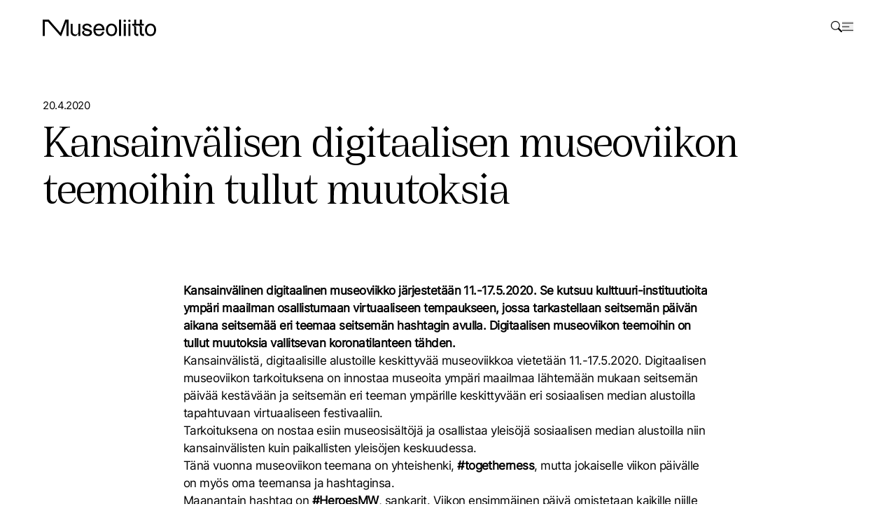

--- FILE ---
content_type: text/html; charset=UTF-8
request_url: https://museoliitto.fi/uutinen/kansainvalisen-digitaalisen-museoviikon-teemoihin-tullut-muutoksia/
body_size: 30801
content:

<!doctype html>
<html lang="fi" class="no-js antialiased m-0 p-0 w-full">
	<head>
	
		<meta charset="UTF-8">
		<!-- Google Tag Manager -->
		<script>(function (w, d, s, l, i) {
				w[l] = w[l] || []; w[l].push({
					'gtm.start':
						new Date().getTime(), event: 'gtm.js'
				}); var f = d.getElementsByTagName(s)[0],
					j = d.createElement(s), dl = l != 'dataLayer' ? '&l=' + l : ''; j.async = true; j.src =
						'https://www.googletagmanager.com/gtm.js?id=' + i + dl; f.parentNode.insertBefore(j, f);
			})(window, document, 'script', 'dataLayer', 'GTM-KWTZJLV');</script>
		<!-- End Google Tag Manager -->
	
		<meta http-equiv="X-UA-Compatible" content="IE=edge,chrome=1">
		<meta name="viewport" content="width=device-width, initial-scale=1.0, viewport-fit=cover">
		<meta name="apple-mobile-web-app-capable" content="yes" />
		<meta name="HandheldFriendly" content="True">
		<meta name="MobileOptimized" content="320">
		<meta name="description" content="">
	
		<meta name='robots' content='index, follow, max-image-preview:large, max-snippet:-1, max-video-preview:-1' />

	<!-- This site is optimized with the Yoast SEO plugin v26.8 - https://yoast.com/product/yoast-seo-wordpress/ -->
	<title>Kansainvälisen digitaalisen museoviikon teemoihin tullut muutoksia - Museoliitto</title>
	<link rel="canonical" href="https://museoliitto.fi/uutinen/kansainvalisen-digitaalisen-museoviikon-teemoihin-tullut-muutoksia/" />
	<meta property="og:locale" content="fi_FI" />
	<meta property="og:type" content="article" />
	<meta property="og:title" content="Kansainvälisen digitaalisen museoviikon teemoihin tullut muutoksia - Museoliitto" />
	<meta property="og:url" content="https://museoliitto.fi/uutinen/kansainvalisen-digitaalisen-museoviikon-teemoihin-tullut-muutoksia/" />
	<meta property="og:site_name" content="Museoliitto" />
	<meta property="article:publisher" content="https://www.facebook.com/suomen.museoliitto/" />
	<meta name="twitter:card" content="summary_large_image" />
	<meta name="twitter:site" content="@museoliitto" />
	<script type="application/ld+json" class="yoast-schema-graph">{"@context":"https://schema.org","@graph":[{"@type":"WebPage","@id":"https://museoliitto.fi/uutinen/kansainvalisen-digitaalisen-museoviikon-teemoihin-tullut-muutoksia/","url":"https://museoliitto.fi/uutinen/kansainvalisen-digitaalisen-museoviikon-teemoihin-tullut-muutoksia/","name":"Kansainvälisen digitaalisen museoviikon teemoihin tullut muutoksia - Museoliitto","isPartOf":{"@id":"https://museoliitto.fi/#website"},"datePublished":"2020-04-19T21:00:00+00:00","breadcrumb":{"@id":"https://museoliitto.fi/uutinen/kansainvalisen-digitaalisen-museoviikon-teemoihin-tullut-muutoksia/#breadcrumb"},"inLanguage":"fi","potentialAction":[{"@type":"ReadAction","target":["https://museoliitto.fi/uutinen/kansainvalisen-digitaalisen-museoviikon-teemoihin-tullut-muutoksia/"]}]},{"@type":"BreadcrumbList","@id":"https://museoliitto.fi/uutinen/kansainvalisen-digitaalisen-museoviikon-teemoihin-tullut-muutoksia/#breadcrumb","itemListElement":[{"@type":"ListItem","position":1,"name":"Home","item":"https://museoliitto.fi/"},{"@type":"ListItem","position":2,"name":"Kansainvälisen digitaalisen museoviikon teemoihin tullut muutoksia"}]},{"@type":"WebSite","@id":"https://museoliitto.fi/#website","url":"https://museoliitto.fi/","name":"Museoliitto","description":"","publisher":{"@id":"https://museoliitto.fi/#organization"},"potentialAction":[{"@type":"SearchAction","target":{"@type":"EntryPoint","urlTemplate":"https://museoliitto.fi/?s={search_term_string}"},"query-input":{"@type":"PropertyValueSpecification","valueRequired":true,"valueName":"search_term_string"}}],"inLanguage":"fi"},{"@type":"Organization","@id":"https://museoliitto.fi/#organization","name":"Museoliitto","url":"https://museoliitto.fi/","logo":{"@type":"ImageObject","inLanguage":"fi","@id":"https://museoliitto.fi/#/schema/logo/image/","url":"https://museoliitto.fi/wp-content/uploads/2023/05/Museoliitto_logo.svg","contentUrl":"https://museoliitto.fi/wp-content/uploads/2023/05/Museoliitto_logo.svg","width":162,"height":24,"caption":"Museoliitto"},"image":{"@id":"https://museoliitto.fi/#/schema/logo/image/"},"sameAs":["https://www.facebook.com/suomen.museoliitto/","https://x.com/museoliitto"]}]}</script>
	<!-- / Yoast SEO plugin. -->


<style id='wp-img-auto-sizes-contain-inline-css' type='text/css'>
img:is([sizes=auto i],[sizes^="auto," i]){contain-intrinsic-size:3000px 1500px}
/*# sourceURL=wp-img-auto-sizes-contain-inline-css */
</style>
<style id='classic-theme-styles-inline-css' type='text/css'>
/*! This file is auto-generated */
.wp-block-button__link{color:#fff;background-color:#32373c;border-radius:9999px;box-shadow:none;text-decoration:none;padding:calc(.667em + 2px) calc(1.333em + 2px);font-size:1.125em}.wp-block-file__button{background:#32373c;color:#fff;text-decoration:none}
/*# sourceURL=/wp-includes/css/classic-themes.min.css */
</style>
<link rel='stylesheet' id='tailwind-css-css' href='https://museoliitto.fi/wp-content/themes/rocket/css/tailwind.css?ver=1758706225' type='text/css' media='all' />
<link rel='stylesheet' id='cookiebot-style-css' href='https://museoliitto.fi/wp-content/themes/rocket/css/cookiebot-style.css?ver=1754549893' type='text/css' media='all' />
<script type="text/javascript" src="https://museoliitto.fi/wp-includes/js/jquery/jquery.min.js?ver=3.7.1" id="jquery-core-js" data-cookieconsent="ignore"></script><script type="text/javascript" src="https://museoliitto.fi/wp-includes/js/jquery/jquery-migrate.min.js?ver=3.4.1" id="jquery-migrate-js" data-cookieconsent="ignore"></script><script type="text/javascript" src="https://museoliitto.fi/wp-content/themes/rocket/js/main.js?ver=1756112245" id="main-scripts-js" data-cookieconsent="ignore"></script><link rel="icon" href="https://museoliitto.fi/wp-content/uploads/2023/06/cropped-favicon-32x32.png" sizes="32x32" />
<link rel="icon" href="https://museoliitto.fi/wp-content/uploads/2023/06/cropped-favicon-192x192.png" sizes="192x192" />
<link rel="apple-touch-icon" href="https://museoliitto.fi/wp-content/uploads/2023/06/cropped-favicon-180x180.png" />
<meta name="msapplication-TileImage" content="https://museoliitto.fi/wp-content/uploads/2023/06/cropped-favicon-270x270.png" />

	
	<style id='global-styles-inline-css' type='text/css'>
:root{--wp--preset--aspect-ratio--square: 1;--wp--preset--aspect-ratio--4-3: 4/3;--wp--preset--aspect-ratio--3-4: 3/4;--wp--preset--aspect-ratio--3-2: 3/2;--wp--preset--aspect-ratio--2-3: 2/3;--wp--preset--aspect-ratio--16-9: 16/9;--wp--preset--aspect-ratio--9-16: 9/16;--wp--preset--color--black: #000000;--wp--preset--color--cyan-bluish-gray: #abb8c3;--wp--preset--color--white: #ffffff;--wp--preset--color--pale-pink: #f78da7;--wp--preset--color--vivid-red: #cf2e2e;--wp--preset--color--luminous-vivid-orange: #ff6900;--wp--preset--color--luminous-vivid-amber: #fcb900;--wp--preset--color--light-green-cyan: #7bdcb5;--wp--preset--color--vivid-green-cyan: #00d084;--wp--preset--color--pale-cyan-blue: #8ed1fc;--wp--preset--color--vivid-cyan-blue: #0693e3;--wp--preset--color--vivid-purple: #9b51e0;--wp--preset--gradient--vivid-cyan-blue-to-vivid-purple: linear-gradient(135deg,rgb(6,147,227) 0%,rgb(155,81,224) 100%);--wp--preset--gradient--light-green-cyan-to-vivid-green-cyan: linear-gradient(135deg,rgb(122,220,180) 0%,rgb(0,208,130) 100%);--wp--preset--gradient--luminous-vivid-amber-to-luminous-vivid-orange: linear-gradient(135deg,rgb(252,185,0) 0%,rgb(255,105,0) 100%);--wp--preset--gradient--luminous-vivid-orange-to-vivid-red: linear-gradient(135deg,rgb(255,105,0) 0%,rgb(207,46,46) 100%);--wp--preset--gradient--very-light-gray-to-cyan-bluish-gray: linear-gradient(135deg,rgb(238,238,238) 0%,rgb(169,184,195) 100%);--wp--preset--gradient--cool-to-warm-spectrum: linear-gradient(135deg,rgb(74,234,220) 0%,rgb(151,120,209) 20%,rgb(207,42,186) 40%,rgb(238,44,130) 60%,rgb(251,105,98) 80%,rgb(254,248,76) 100%);--wp--preset--gradient--blush-light-purple: linear-gradient(135deg,rgb(255,206,236) 0%,rgb(152,150,240) 100%);--wp--preset--gradient--blush-bordeaux: linear-gradient(135deg,rgb(254,205,165) 0%,rgb(254,45,45) 50%,rgb(107,0,62) 100%);--wp--preset--gradient--luminous-dusk: linear-gradient(135deg,rgb(255,203,112) 0%,rgb(199,81,192) 50%,rgb(65,88,208) 100%);--wp--preset--gradient--pale-ocean: linear-gradient(135deg,rgb(255,245,203) 0%,rgb(182,227,212) 50%,rgb(51,167,181) 100%);--wp--preset--gradient--electric-grass: linear-gradient(135deg,rgb(202,248,128) 0%,rgb(113,206,126) 100%);--wp--preset--gradient--midnight: linear-gradient(135deg,rgb(2,3,129) 0%,rgb(40,116,252) 100%);--wp--preset--font-size--small: 13px;--wp--preset--font-size--medium: 20px;--wp--preset--font-size--large: 36px;--wp--preset--font-size--x-large: 42px;--wp--preset--spacing--20: 0.44rem;--wp--preset--spacing--30: 0.67rem;--wp--preset--spacing--40: 1rem;--wp--preset--spacing--50: 1.5rem;--wp--preset--spacing--60: 2.25rem;--wp--preset--spacing--70: 3.38rem;--wp--preset--spacing--80: 5.06rem;--wp--preset--shadow--natural: 6px 6px 9px rgba(0, 0, 0, 0.2);--wp--preset--shadow--deep: 12px 12px 50px rgba(0, 0, 0, 0.4);--wp--preset--shadow--sharp: 6px 6px 0px rgba(0, 0, 0, 0.2);--wp--preset--shadow--outlined: 6px 6px 0px -3px rgb(255, 255, 255), 6px 6px rgb(0, 0, 0);--wp--preset--shadow--crisp: 6px 6px 0px rgb(0, 0, 0);}:where(.is-layout-flex){gap: 0.5em;}:where(.is-layout-grid){gap: 0.5em;}body .is-layout-flex{display: flex;}.is-layout-flex{flex-wrap: wrap;align-items: center;}.is-layout-flex > :is(*, div){margin: 0;}body .is-layout-grid{display: grid;}.is-layout-grid > :is(*, div){margin: 0;}:where(.wp-block-columns.is-layout-flex){gap: 2em;}:where(.wp-block-columns.is-layout-grid){gap: 2em;}:where(.wp-block-post-template.is-layout-flex){gap: 1.25em;}:where(.wp-block-post-template.is-layout-grid){gap: 1.25em;}.has-black-color{color: var(--wp--preset--color--black) !important;}.has-cyan-bluish-gray-color{color: var(--wp--preset--color--cyan-bluish-gray) !important;}.has-white-color{color: var(--wp--preset--color--white) !important;}.has-pale-pink-color{color: var(--wp--preset--color--pale-pink) !important;}.has-vivid-red-color{color: var(--wp--preset--color--vivid-red) !important;}.has-luminous-vivid-orange-color{color: var(--wp--preset--color--luminous-vivid-orange) !important;}.has-luminous-vivid-amber-color{color: var(--wp--preset--color--luminous-vivid-amber) !important;}.has-light-green-cyan-color{color: var(--wp--preset--color--light-green-cyan) !important;}.has-vivid-green-cyan-color{color: var(--wp--preset--color--vivid-green-cyan) !important;}.has-pale-cyan-blue-color{color: var(--wp--preset--color--pale-cyan-blue) !important;}.has-vivid-cyan-blue-color{color: var(--wp--preset--color--vivid-cyan-blue) !important;}.has-vivid-purple-color{color: var(--wp--preset--color--vivid-purple) !important;}.has-black-background-color{background-color: var(--wp--preset--color--black) !important;}.has-cyan-bluish-gray-background-color{background-color: var(--wp--preset--color--cyan-bluish-gray) !important;}.has-white-background-color{background-color: var(--wp--preset--color--white) !important;}.has-pale-pink-background-color{background-color: var(--wp--preset--color--pale-pink) !important;}.has-vivid-red-background-color{background-color: var(--wp--preset--color--vivid-red) !important;}.has-luminous-vivid-orange-background-color{background-color: var(--wp--preset--color--luminous-vivid-orange) !important;}.has-luminous-vivid-amber-background-color{background-color: var(--wp--preset--color--luminous-vivid-amber) !important;}.has-light-green-cyan-background-color{background-color: var(--wp--preset--color--light-green-cyan) !important;}.has-vivid-green-cyan-background-color{background-color: var(--wp--preset--color--vivid-green-cyan) !important;}.has-pale-cyan-blue-background-color{background-color: var(--wp--preset--color--pale-cyan-blue) !important;}.has-vivid-cyan-blue-background-color{background-color: var(--wp--preset--color--vivid-cyan-blue) !important;}.has-vivid-purple-background-color{background-color: var(--wp--preset--color--vivid-purple) !important;}.has-black-border-color{border-color: var(--wp--preset--color--black) !important;}.has-cyan-bluish-gray-border-color{border-color: var(--wp--preset--color--cyan-bluish-gray) !important;}.has-white-border-color{border-color: var(--wp--preset--color--white) !important;}.has-pale-pink-border-color{border-color: var(--wp--preset--color--pale-pink) !important;}.has-vivid-red-border-color{border-color: var(--wp--preset--color--vivid-red) !important;}.has-luminous-vivid-orange-border-color{border-color: var(--wp--preset--color--luminous-vivid-orange) !important;}.has-luminous-vivid-amber-border-color{border-color: var(--wp--preset--color--luminous-vivid-amber) !important;}.has-light-green-cyan-border-color{border-color: var(--wp--preset--color--light-green-cyan) !important;}.has-vivid-green-cyan-border-color{border-color: var(--wp--preset--color--vivid-green-cyan) !important;}.has-pale-cyan-blue-border-color{border-color: var(--wp--preset--color--pale-cyan-blue) !important;}.has-vivid-cyan-blue-border-color{border-color: var(--wp--preset--color--vivid-cyan-blue) !important;}.has-vivid-purple-border-color{border-color: var(--wp--preset--color--vivid-purple) !important;}.has-vivid-cyan-blue-to-vivid-purple-gradient-background{background: var(--wp--preset--gradient--vivid-cyan-blue-to-vivid-purple) !important;}.has-light-green-cyan-to-vivid-green-cyan-gradient-background{background: var(--wp--preset--gradient--light-green-cyan-to-vivid-green-cyan) !important;}.has-luminous-vivid-amber-to-luminous-vivid-orange-gradient-background{background: var(--wp--preset--gradient--luminous-vivid-amber-to-luminous-vivid-orange) !important;}.has-luminous-vivid-orange-to-vivid-red-gradient-background{background: var(--wp--preset--gradient--luminous-vivid-orange-to-vivid-red) !important;}.has-very-light-gray-to-cyan-bluish-gray-gradient-background{background: var(--wp--preset--gradient--very-light-gray-to-cyan-bluish-gray) !important;}.has-cool-to-warm-spectrum-gradient-background{background: var(--wp--preset--gradient--cool-to-warm-spectrum) !important;}.has-blush-light-purple-gradient-background{background: var(--wp--preset--gradient--blush-light-purple) !important;}.has-blush-bordeaux-gradient-background{background: var(--wp--preset--gradient--blush-bordeaux) !important;}.has-luminous-dusk-gradient-background{background: var(--wp--preset--gradient--luminous-dusk) !important;}.has-pale-ocean-gradient-background{background: var(--wp--preset--gradient--pale-ocean) !important;}.has-electric-grass-gradient-background{background: var(--wp--preset--gradient--electric-grass) !important;}.has-midnight-gradient-background{background: var(--wp--preset--gradient--midnight) !important;}.has-small-font-size{font-size: var(--wp--preset--font-size--small) !important;}.has-medium-font-size{font-size: var(--wp--preset--font-size--medium) !important;}.has-large-font-size{font-size: var(--wp--preset--font-size--large) !important;}.has-x-large-font-size{font-size: var(--wp--preset--font-size--x-large) !important;}
/*# sourceURL=global-styles-inline-css */
</style>
</head>
	<body
		class="w-full px-0 pb-0 pt-header-height menu-open:overflow-hidden scheme scheme-paper wp-singular news-template-default single single-news postid-2123 wp-theme-rocket">
		<!-- Google Tag Manager (noscript) -->
		<noscript><iframe src="https://www.googletagmanager.com/ns.html?id=GTM-KWTZJLV"
		height="0" width="0" style="display:none;visibility:hidden"></iframe></noscript>
		<!-- End Google Tag Manager (noscript) -->
			<a class="sr-only focus:not-sr-only scheme scheme-blueberry z-50 focus:fixed focus:block top-0 left-0"
				href="#content">
				<span class="p-s block">Skip to content</span>
			</a>
			<div class="site-wrapper flex flex-col h-full relative">
				<header
				    class="fixed top-0 w-full z-30 h-header-height transition-transform page-scrolled:-translate-y-full page-scrolled-up:translate-y-0">
				    <div
				        class="scheme m601:has-admin-bar:translate-y-[32px] flex items-center h-full border-grey-200 page-scrolled:border-b">
				        <div class="content-container">
				            <div class="col-span-full m1600:col-start-2 m1600:col-end-12 flex justify-between items-center gap-xl">
				                <h1 class="w-full max-w-[162px] min-w-[100px] hover:text-link-color-hover">
                    <a href="https://museoliitto.fi">
                        <svg xmlns="http://www.w3.org/2000/svg" fill="none" viewBox="0 0 233 35">
            <clipPath id="icon-logo"><path d="M0 0h233v34.594H0z"/></clipPath>
            <path fill="currentColor" clip-path="url(#icon-logo)" d="M100.527 16.044h-3.868c-.543-2.518-2.125-3.85-4.701-4.015-1.494-.094-2.939.05-4.28.769-1.082.579-1.924 1.365-1.89 2.685.036 1.363.911 2.192 2.115 2.57 2.186.686 4.436 1.18 6.61 1.902 1.475.491 3.002 1.034 4.274 1.9 3.694 2.512 3.094 8.026-.043 10.496-1.768 1.393-3.81 2.027-6.018 2.167-3.115.201-6.075-.332-8.694-2.14-1.326-.914-2.335-2.1-2.856-3.649-.89-2.814.612-5.097 3.73-5.847 1.177 0 2.39-.018 3.589-.018-1.198-.506-2.43-.906-3.536-1.524-1.87-1.043-3.1-2.647-3.418-4.799-.375-2.518.753-4.441 2.637-5.987 3.887-3.186 10.856-2.872 14.438.637 1.103 1.082 1.829 2.356 1.92 3.93.007.29.01.6-.009.917v.006Zm-8.347 14.81a9.2 9.2 0 0 0 2.903-.771c1.265-.573 1.942-1.686 1.874-3.116-.063-1.332-1.027-2.012-2.127-2.39-1.604-.552-3.238-1.113-4.905-1.357-1.067-.155-2.287.065-3.314.449-1.902.707-2.451 2.719-1.302 4.392 1.534 2.232 4.268 3.049 6.871 2.79v.003ZM36.198 27.385 12.666.02H0v34.122h4.149V4.203h6.39l25.958 29.955h1.628L48.947 4.222v29.93h4.185V.012H46.32L36.198 27.385ZM126.973 22.245h-18.724c.244 3.164 1.092 5.957 3.927 7.68 3.173 1.929 7.152.923 9.145-2.22.22-.348.842-1.692.939-2.076.653-.019 3.155.018 4.256.018-.381 1.83-1.091 3.436-2.219 4.826-2.823 3.481-6.558 4.612-10.868 3.877-4.363-.746-7.173-3.426-8.457-7.566-1.341-4.332-1.201-8.655.909-12.764 2.06-4.012 6.603-6.191 11.09-5.618 5.454.695 8.978 4.673 9.804 10.127.152 1.015.262 2.048.244 3.079-.003.192-.024.353-.046.643v-.006Zm-18.452-3.436h14.117c-.506-3.762-3.509-6.697-6.92-6.798-3.423-.1-6.426 2.716-7.197 6.798ZM129.939 22.11c.055-4.038.717-7.252 2.967-9.937 2.563-3.058 5.938-4.168 9.825-3.753 5.762.613 9.234 4.984 9.923 10.676.378 3.118.122 6.176-1.186 9.07-2.226 4.92-7.499 7.407-12.865 6.072-4.67-1.162-7.213-4.341-8.231-8.865-.286-1.271-.448-2.44-.43-3.262h-.003Zm4.076-1.07c.034 2.854.512 5.043 1.878 7.006 2.613 3.756 8.344 3.759 10.956 0 1.201-1.728 1.72-3.643 1.839-5.71.158-2.694-.342-5.2-1.912-7.46-2.347-3.368-7.094-3.81-9.974-.92-2.104 2.113-2.75 4.75-2.79 7.085h.003ZM210.13 22.11c.055-4.038.717-7.252 2.966-9.937 2.564-3.058 5.939-4.168 9.826-3.753 5.761.613 9.234 4.984 9.923 10.676.378 3.118.121 6.176-1.186 9.07-2.226 4.92-7.5 7.407-12.865 6.072-4.67-1.162-7.213-4.341-8.231-8.865-.287-1.271-.448-2.44-.43-3.262h-.003Zm4.076-1.07c.034 2.854.512 5.043 1.878 7.006 2.612 3.756 8.344 3.759 10.956 0 1.201-1.728 1.72-3.643 1.838-5.71.159-2.694-.341-5.2-1.911-7.46-2.347-3.368-7.094-3.81-9.975-.92-2.103 2.113-2.749 4.75-2.789 7.085h.003ZM73.21 8.899c0 4.682-.01 15.638-.01 16.306 0 1.979-.57 3.756-2.27 4.734-2.863 1.643-4.9 1.26-6.997.01-1.743-1.04-2.292-2.76-2.29-4.701.004-5.128 0-11.222 0-16.346h-4.237l.04 17.13c.07 4.237 3.024 7.565 7.21 8.386 1.506.295 2.972.207 4.368-.513 1.369-1.277 3.03-3.667 4.161-4.877.01-.021.016-.04.025-.058V34.174h4.207V8.899H73.21ZM170.652 34.158h-4.158V8.88h4.158v25.278ZM168.573 5.018a2.509 2.509 0 1 0 0-5.018 2.509 2.509 0 0 0 0 5.018ZM180.261 34.158h-4.189V8.88h4.189v25.278ZM178.167 5.018a2.51 2.51 0 1 0 0-5.019 2.51 2.51 0 0 0 0 5.019ZM206.323 30.015c-1.622-.012-2.436-.783-2.439-2.386-.003-3.607-.015-12.326-.015-12.957-.635-.426-1.796-1.051-2.427-1.332-.954-.424-1.491-.707-2.485-1.024h8.972V8.88h-4.057V.018h-4.149V8.88h-7.664V.018h-4.146V8.88h-4.183v3.436c.454-.006.784-.006 1.137.058 2.07.378 3.04 1.6 3.046 3.893.012 3.786-.009 7.789.009 11.575.012 2.72 1.497 4.908 3.874 5.89 1.494.615 3.031.417 4.564.436v-4.146c-.665 0-1.256 0-1.85-.003-1.622-.013-2.442-.784-2.442-2.387-.003-3.607-.015-12.326-.015-12.957-.635-.426-1.793-1.051-2.424-1.332-.954-.423-1.491-.707-2.485-1.024h8.853c.238.003.455.018.674.058 2.07.378 3.039 1.6 3.045 3.893.013 3.786-.009 7.789.01 11.575.012 2.72 1.496 4.908 3.874 5.89 1.494.615 3.03.417 4.564.436v-4.15c-.665 0-1.256.004-1.851 0l.01-.006ZM156.906.061h4.143v34.097h-4.143V.061Z"/>
        </svg>        <span class="sr-only">Museoliitto</span>
                    </a>
                </h1>                <div class="hidden m1366:flex desktop-menu-open:hidden">
				                    <ul class="flex gap-l text-small items-center">
                            <li>
                                    <button aria-label="" jss="open-menu" data-menu-id="324" 
                                        class="is-current:text-link-color-hover hover:text-link-color-hover" 
                                            >
                                        Palvelut museoalalle
                                    </button>
                            </li>
                            <li>
                                    <button aria-label="" jss="open-menu" data-menu-id="321" 
                                        class="is-current:text-link-color-hover hover:text-link-color-hover" 
                                            >
                                        Museoammattilaiselle
                                    </button>
                            </li>
                            <li>
                                    <button aria-label="" jss="open-menu" data-menu-id="322" 
                                        class="is-current:text-link-color-hover hover:text-link-color-hover" 
                                            >
                                        Näkemyksiä &amp; tietoa museoalasta
                                    </button>
                            </li>
                            <li>
                                    <button aria-label="" jss="open-menu" data-menu-id="320" 
                                        class="is-current:text-link-color-hover hover:text-link-color-hover" 
                                            >
                                        Meistä
                                    </button>
                            </li>
                            <li>
                                    <button aria-label="" jss="open-menu" data-menu-id="2416" 
                                        class="is-current:text-link-color-hover hover:text-link-color-hover" 
                                            >
                                        Ota yhteyttä
                                    </button>
                            </li>
                        <li><a aria-label="Avaa haku" href="/?s" class="hover:text-link-color inline-block w-header-icon"><svg xmlns="http://www.w3.org/2000/svg" fill="none" viewBox="0 0 16 16">
    <path fill="currentColor" d="m15.701 14.195-4.07-4.07a6.41 6.41 0 1 0-1.505 1.506l4.07 4.07a1.065 1.065 0 0 0 1.505-1.506ZM1.105 6.43a5.324 5.324 0 1 1 10.649 0 5.324 5.324 0 0 1-10.649 0Z"/>
</svg></a></li>
                            <li>
                                <div class="relative group" jss="lang-menu">
                <button jss="toggle-lang-menu" aria-label="Avaa kielivalikko" class="hover:text-link-color w-header-icon"><svg xmlns="http://www.w3.org/2000/svg" fill="none" viewBox="0 0 16 16">
    <g stroke="currentColor" stroke-linecap="round" stroke-linejoin="round" clip-path="url(#a)">
        <path d="M8 15.5c2.367 0 4.286-3.358 4.286-7.5C12.286 3.858 10.367.5 8 .5 5.633.5 3.714 3.858 3.714 8c0 4.142 1.919 7.5 4.286 7.5ZM.5 8h15M8 .5v15"/>
        <path d="M8 15.5a7.5 7.5 0 1 0 0-15 7.5 7.5 0 0 0 0 15Z"/>
    </g>
    <clipPath id="a">
        <path d="M0 0h16v16H0z"/>
    </clipPath>
</svg></button>
                <div class="absolute left-1/2 -translate-x-1/2 translate-y-[10px] top-full 
                    bg-blueberry text-white 
                    hidden group-hover:flex is-group-open:flex
                    flex-col justify-center gap-2xs p-s
                    before:absolute -before:translate-y-full before:left-1/2 before:top-[-8px] before:translate-x-[-50%]
                    before:border-l-[8px]
                    before:border-l-transparent
                    before:border-r-[8px]
                    before:border-r-transparent
                    before:border-b-[8px]
                    before:border-b-blueberry
                    after:absolute after:w-full after:content after:h-[16px] after:left-0 after:bottom-full
                    z-20
                    ">
                        <a class="text-body/xs" href="https://museoliitto.fi/en/frontpage/">English</a>
                        <a class="text-body/xs" href="https://museoliitto.fi/sv/">Svenska</a>
                </div>
            </div>        </li>
                    </ul>                </div>
				                <div class="m1366:hidden">
				                    <ul class="flex gap-l items-start">
                        <li>
                            <a aria-label="Avaa haku" href="/?s" class="hover:text-link-color inline-block w-header-icon"><svg xmlns="http://www.w3.org/2000/svg" fill="none" viewBox="0 0 16 16">
    <path fill="currentColor" d="m15.701 14.195-4.07-4.07a6.41 6.41 0 1 0-1.505 1.506l4.07 4.07a1.065 1.065 0 0 0 1.505-1.506ZM1.105 6.43a5.324 5.324 0 1 1 10.649 0 5.324 5.324 0 0 1-10.649 0Z"/>
</svg></a>
                        </li>
                        <li>
                            <button jss="open-menu"
                                class="inline-block menu-open:hidden hover:text-link-color  w-header-icon"><svg xmlns="http://www.w3.org/2000/svg" fill="none" viewBox="0 0 16 16">
    <path stroke="currentColor" stroke-linecap="square" stroke-miterlimit="10" clip-path="url(#a)" d="M0 8.143h9.714M0 3h16M0 13.286h16"/>
    <clipPath id="a">
        <path d="M0 0h16v16H0z"/>
    </clipPath>
</svg></button>
                            <button jss="close-menu"
                                class="hidden menu-open:inline-block hover:text-link-color  w-header-icon"><svg xmlns="http://www.w3.org/2000/svg" fill="none" viewBox="0 0 18 18">
    <path stroke="currentColor" stroke-linecap="square" stroke-miterlimit="10" d="M17 1 1 17M17 17 1 1"/>
</svg></button>
                        </li>
                    </ul>                </div>
				            </div>
				        </div>
				    </div>
				</header>
				<div class="m1366:menu-open:not-sr-only sr-only">
    <div
        class="fixed top-0 left-0 w-screen h-screen backdrop-blur z-30 transition-opacity opacity-0 menu-open:opacity-100">
    </div>
    <nav
        class="w-screen h-screen fixed top-0 left-0 z-40 flex transition-transform translate-x-[100%] menu-open:translate-x-[0%] has-admin-bar:translate-y-[46px] m783:has-admin-bar:translate-y-[32px]">
        <div class="scheme scheme-blueberry w-4/5 m1600:w-2/3 h-full ml-auto flex flex-col px-xl relative">
            <div class="h-header-height flex">
                <ul class="flex gap-l text-small items-center">
                        <li>
                                <button aria-label="" jss="open-menu" data-menu-id="324" 
                                    class="is-current:text-link-color-hover hover:text-link-color-hover" 
                                        >
                                    Palvelut museoalalle
                                </button>
                        </li>
                        <li>
                                <button aria-label="" jss="open-menu" data-menu-id="321" 
                                    class="is-current:text-link-color-hover hover:text-link-color-hover" 
                                        >
                                    Museoammattilaiselle
                                </button>
                        </li>
                        <li>
                                <button aria-label="" jss="open-menu" data-menu-id="322" 
                                    class="is-current:text-link-color-hover hover:text-link-color-hover" 
                                        >
                                    Näkemyksiä &amp; tietoa museoalasta
                                </button>
                        </li>
                        <li>
                                <button aria-label="" jss="open-menu" data-menu-id="320" 
                                    class="is-current:text-link-color-hover hover:text-link-color-hover" 
                                        >
                                    Meistä
                                </button>
                        </li>
                        <li>
                                <button aria-label="" jss="open-menu" data-menu-id="2416" 
                                    class="is-current:text-link-color-hover hover:text-link-color-hover" 
                                        >
                                    Ota yhteyttä
                                </button>
                        </li>
                    <li><a aria-label="Avaa haku" href="/?s" class="hover:text-link-color inline-block w-header-icon"><svg xmlns="http://www.w3.org/2000/svg" fill="none" viewBox="0 0 16 16">
    <path fill="currentColor" d="m15.701 14.195-4.07-4.07a6.41 6.41 0 1 0-1.505 1.506l4.07 4.07a1.065 1.065 0 0 0 1.505-1.506ZM1.105 6.43a5.324 5.324 0 1 1 10.649 0 5.324 5.324 0 0 1-10.649 0Z"/>
</svg></a></li>
                        <li>
                            <div class="relative group" jss="lang-menu">
                <button jss="toggle-lang-menu" aria-label="Avaa kielivalikko" class="hover:text-link-color w-header-icon"><svg xmlns="http://www.w3.org/2000/svg" fill="none" viewBox="0 0 16 16">
    <g stroke="currentColor" stroke-linecap="round" stroke-linejoin="round" clip-path="url(#a)">
        <path d="M8 15.5c2.367 0 4.286-3.358 4.286-7.5C12.286 3.858 10.367.5 8 .5 5.633.5 3.714 3.858 3.714 8c0 4.142 1.919 7.5 4.286 7.5ZM.5 8h15M8 .5v15"/>
        <path d="M8 15.5a7.5 7.5 0 1 0 0-15 7.5 7.5 0 0 0 0 15Z"/>
    </g>
    <clipPath id="a">
        <path d="M0 0h16v16H0z"/>
    </clipPath>
</svg></button>
                <div class="absolute left-1/2 -translate-x-1/2 translate-y-[10px] top-full 
                    bg-blueberry text-white 
                    hidden group-hover:flex is-group-open:flex
                    flex-col justify-center gap-2xs p-s
                    before:absolute -before:translate-y-full before:left-1/2 before:top-[-8px] before:translate-x-[-50%]
                    before:border-l-[8px]
                    before:border-l-transparent
                    before:border-r-[8px]
                    before:border-r-transparent
                    before:border-b-[8px]
                    before:border-b-blueberry
                    after:absolute after:w-full after:content after:h-[16px] after:left-0 after:bottom-full
                    z-20
                    ">
                        <a class="text-body/xs" href="https://museoliitto.fi/en/frontpage/">English</a>
                        <a class="text-body/xs" href="https://museoliitto.fi/sv/">Svenska</a>
                </div>
            </div>        </li>
                </ul>            </div>
            <div class="px-2xl pt-4xl relative">
                    <div class="hidden is-open:flex flex-col relative max-w-[42rem] pt-[5rem]" jss="page-menu"
                        data-menu-id="324">
                        <div class="w-[29rem] aspect-square museoliitto-shape absolute top-0 right-0">
                        </div>
                        <a href="https://museoliitto.fi/palvelut-museoalalle/"
                            class="heading-xxl mb-xl z-10 max-w-[10ch] hover:text-link-color-hover is-current:text-link-color-hover"
                            >
                            Palvelut museoalalle
                        </a>
                            <ul class="flex flex-col gap-s">
                                    <li><a href="https://museoliitto.fi/museokortti/"
                                            class="text-small hover:text-link-color-hover is-current:text-link-color-hover"
                                            >
                                            Museokortti
                                        </a></li>
                                    <li><a href="https://museoliitto.fi/vaikuttavuusmalli/"
                                            class="text-small hover:text-link-color-hover is-current:text-link-color-hover"
                                            >
                                            Vaikuttavuusmalli
                                        </a></li>
                                    <li><a href="https://museoliitto.fi/hankkeet/"
                                            class="text-small hover:text-link-color-hover is-current:text-link-color-hover"
                                            >
                                            Hankkeet
                                        </a></li>
                                    <li><a href="https://museoliitto.fi/jasenedut/"
                                            class="text-small hover:text-link-color-hover is-current:text-link-color-hover"
                                            >
                                            Jäsenedut
                                        </a></li>
                            </ul>
                    </div>
                    <div class="hidden is-open:flex flex-col relative max-w-[42rem] pt-[5rem]" jss="page-menu"
                        data-menu-id="321">
                        <div class="w-[29rem] aspect-square museoliitto-shape absolute top-0 right-0">
                        </div>
                        <a href="https://museoliitto.fi/museoammattilaiselle/"
                            class="heading-xxl mb-xl z-10 max-w-[10ch] hover:text-link-color-hover is-current:text-link-color-hover"
                            >
                            Museoammattilaiselle
                        </a>
                            <ul class="flex flex-col gap-s">
                                    <li><a href="https://museoliitto.fi/koulutus/"
                                            class="text-small hover:text-link-color-hover is-current:text-link-color-hover"
                                            >
                                            Koulutus
                                        </a></li>
                                    <li><a href="https://museoliitto.fi/avoimet-tyopaikat/"
                                            class="text-small hover:text-link-color-hover is-current:text-link-color-hover"
                                            >
                                            Avoimet työpaikat
                                        </a></li>
                                    <li><a href="https://museoliitto.fi/museopaivat/"
                                            class="text-small hover:text-link-color-hover is-current:text-link-color-hover"
                                            >
                                            Museopäivät
                                        </a></li>
                                    <li><a href="https://museoliitto.fi/uutiskirjeet-ja-viestinta/"
                                            class="text-small hover:text-link-color-hover is-current:text-link-color-hover"
                                            >
                                            Uutiskirjeet ja viestintä
                                        </a></li>
                            </ul>
                    </div>
                    <div class="hidden is-open:flex flex-col relative max-w-[42rem] pt-[5rem]" jss="page-menu"
                        data-menu-id="322">
                        <div class="w-[29rem] aspect-square museoliitto-shape absolute top-0 right-0">
                        </div>
                        <a href="https://museoliitto.fi/nakemyksia-tietoa-museoalasta/"
                            class="heading-xxl mb-xl z-10 max-w-[10ch] hover:text-link-color-hover is-current:text-link-color-hover"
                            >
                            Näkemyksiä &amp; tietoa museoalasta
                        </a>
                            <ul class="flex flex-col gap-s">
                                    <li><a href="https://museoliitto.fi/ajankohtaista/"
                                            class="text-small hover:text-link-color-hover is-current:text-link-color-hover"
                                            >
                                            Ajankohtaista
                                        </a></li>
                                    <li><a href="https://museoliitto.fi/edunvalvonta/"
                                            class="text-small hover:text-link-color-hover is-current:text-link-color-hover"
                                            >
                                            Edunvalvonta
                                        </a></li>
                                    <li><a href="https://museoliitto.fi/lausunnot/"
                                            class="text-small hover:text-link-color-hover is-current:text-link-color-hover"
                                            >
                                            Lausunnot ja kannanotot
                                        </a></li>
                                    <li><a href="https://museoliitto.fi/poliitikonmuseoharjoittelu"
                                            class="text-small hover:text-link-color-hover is-current:text-link-color-hover"
                                            >
                                            Poliitikon museoharjoittelu
                                        </a></li>
                                    <li><a href="https://museoliitto.fi/julkaisut-ja-tutkimukset/"
                                            class="text-small hover:text-link-color-hover is-current:text-link-color-hover"
                                            >
                                            Tutkimukset ja julkaisut
                                        </a></li>
                                    <li><a href="https://museoliitto.fi/museo-lehti/"
                                            class="text-small hover:text-link-color-hover is-current:text-link-color-hover"
                                            >
                                            Museo-lehti
                                        </a></li>
                                    <li><a href="https://museoliitto.fi/tietoa-museoalasta/"
                                            class="text-small hover:text-link-color-hover is-current:text-link-color-hover"
                                            >
                                            Tietoa museoalasta
                                        </a></li>
                            </ul>
                    </div>
                    <div class="hidden is-open:flex flex-col relative max-w-[42rem] pt-[5rem]" jss="page-menu"
                        data-menu-id="320">
                        <div class="w-[29rem] aspect-square museoliitto-shape absolute top-0 right-0">
                        </div>
                        <a href="https://museoliitto.fi/meista/"
                            class="heading-xxl mb-xl z-10 max-w-[10ch] hover:text-link-color-hover is-current:text-link-color-hover"
                            >
                            Meistä
                        </a>
                            <ul class="flex flex-col gap-s">
                                    <li><a href="https://museoliitto.fi/strategia/"
                                            class="text-small hover:text-link-color-hover is-current:text-link-color-hover"
                                            >
                                            Strategia
                                        </a></li>
                                    <li><a href="https://museoliitto.fi/konsernirakenne/"
                                            class="text-small hover:text-link-color-hover is-current:text-link-color-hover"
                                            >
                                            Konsernirakenne
                                        </a></li>
                                    <li><a href="https://museoliitto.fi/jasenyys-liitossa/"
                                            class="text-small hover:text-link-color-hover is-current:text-link-color-hover"
                                            >
                                            Jäsenyys liitossa
                                        </a></li>
                                    <li><a href="https://museoliitto.fi/jasenedut/"
                                            class="text-small hover:text-link-color-hover is-current:text-link-color-hover"
                                            >
                                            Jäsenedut
                                        </a></li>
                                    <li><a href="https://museoliitto.fi/saannot/"
                                            class="text-small hover:text-link-color-hover is-current:text-link-color-hover"
                                            >
                                            Säännöt
                                        </a></li>
                                    <li><a href="https://museoliitto.fi/hallitus/"
                                            class="text-small hover:text-link-color-hover is-current:text-link-color-hover"
                                            >
                                            Hallitus
                                        </a></li>
                                    <li><a href="https://museoliitto.fi/vuoden-museo/"
                                            class="text-small hover:text-link-color-hover is-current:text-link-color-hover"
                                            >
                                            Vuoden museo
                                        </a></li>
                            </ul>
                    </div>
                    <div class="hidden is-open:flex flex-col relative max-w-[42rem] pt-[5rem]" jss="page-menu"
                        data-menu-id="2416">
                        <div class="w-[29rem] aspect-square museoliitto-shape absolute top-0 right-0">
                        </div>
                        <a href="https://museoliitto.fi/ota-yhteytta-2/"
                            class="heading-xxl mb-xl z-10 max-w-[10ch] hover:text-link-color-hover is-current:text-link-color-hover"
                            >
                            Ota yhteyttä
                        </a>
                            <ul class="flex flex-col gap-s">
                                    <li><a href="https://museoliitto.fi/ota-yhteytta/"
                                            class="text-small hover:text-link-color-hover is-current:text-link-color-hover"
                                            >
                                            Yhteydet Museoliitto-konserniin
                                        </a></li>
                                    <li><a href="https://museoliitto.fi/medialle/"
                                            class="text-small hover:text-link-color-hover is-current:text-link-color-hover"
                                            >
                                            Medialle
                                        </a></li>
                                    <li><a href="https://museoliitto.fi/laskutustiedot/"
                                            class="text-small hover:text-link-color-hover is-current:text-link-color-hover"
                                            >
                                            Laskutustiedot
                                        </a></li>
                            </ul>
                    </div>
            </div>
            <button aria-label="Sulje valikko" jss="close-menu"
                class="z-10 absolute left-0 top-1/2  hover:text-smoke w-[3rem] p-s 
                    translate-y-[-50%] translate-x-[calc(-100%_-_1rem)]
                    bg-blueberry rounded-full">
                <svg xmlns="http://www.w3.org/2000/svg" fill="none" viewBox="0 0 18 18">
                    <path stroke="currentColor" stroke-linecap="square" stroke-miterlimit="10" d="M17 1 1 17M17 17 1 1"/>
                </svg>            </button>
        </div>
    </nav>
</div><div class="menu-open:not-sr-only sr-only m1366:hidden transition-all">
    <div
        class="fixed top-0 left-0 w-screen h-screen backdrop-blur z-30 transition-opacity opacity-0 menu-open:opacity-100">
    </div>
    <nav
        class="w-screen h-screen fixed top-0 left-0 z-40 flex transition-transform translate-x-[100%] menu-open:translate-x-[0%] has-admin-bar:translate-y-[46px] m783:has-admin-bar:translate-y-[32px]">
        <div
            class="scheme scheme-blueberry max-w-[640px] w-screen m1440:w-2/3 h-full ml-auto flex flex-col px-l relative overflow-auto">
            <div class="h-header-height flex items-center justify-between w-full shrink-0 gap-l">
                <h1 class="w-full max-w-[162px] min-w-[100px] hover:text-link-color-hover">
                    <a href="https://museoliitto.fi">
                        <svg xmlns="http://www.w3.org/2000/svg" fill="none" viewBox="0 0 233 35">
            <clipPath id="icon-logo"><path d="M0 0h233v34.594H0z"/></clipPath>
            <path fill="currentColor" clip-path="url(#icon-logo)" d="M100.527 16.044h-3.868c-.543-2.518-2.125-3.85-4.701-4.015-1.494-.094-2.939.05-4.28.769-1.082.579-1.924 1.365-1.89 2.685.036 1.363.911 2.192 2.115 2.57 2.186.686 4.436 1.18 6.61 1.902 1.475.491 3.002 1.034 4.274 1.9 3.694 2.512 3.094 8.026-.043 10.496-1.768 1.393-3.81 2.027-6.018 2.167-3.115.201-6.075-.332-8.694-2.14-1.326-.914-2.335-2.1-2.856-3.649-.89-2.814.612-5.097 3.73-5.847 1.177 0 2.39-.018 3.589-.018-1.198-.506-2.43-.906-3.536-1.524-1.87-1.043-3.1-2.647-3.418-4.799-.375-2.518.753-4.441 2.637-5.987 3.887-3.186 10.856-2.872 14.438.637 1.103 1.082 1.829 2.356 1.92 3.93.007.29.01.6-.009.917v.006Zm-8.347 14.81a9.2 9.2 0 0 0 2.903-.771c1.265-.573 1.942-1.686 1.874-3.116-.063-1.332-1.027-2.012-2.127-2.39-1.604-.552-3.238-1.113-4.905-1.357-1.067-.155-2.287.065-3.314.449-1.902.707-2.451 2.719-1.302 4.392 1.534 2.232 4.268 3.049 6.871 2.79v.003ZM36.198 27.385 12.666.02H0v34.122h4.149V4.203h6.39l25.958 29.955h1.628L48.947 4.222v29.93h4.185V.012H46.32L36.198 27.385ZM126.973 22.245h-18.724c.244 3.164 1.092 5.957 3.927 7.68 3.173 1.929 7.152.923 9.145-2.22.22-.348.842-1.692.939-2.076.653-.019 3.155.018 4.256.018-.381 1.83-1.091 3.436-2.219 4.826-2.823 3.481-6.558 4.612-10.868 3.877-4.363-.746-7.173-3.426-8.457-7.566-1.341-4.332-1.201-8.655.909-12.764 2.06-4.012 6.603-6.191 11.09-5.618 5.454.695 8.978 4.673 9.804 10.127.152 1.015.262 2.048.244 3.079-.003.192-.024.353-.046.643v-.006Zm-18.452-3.436h14.117c-.506-3.762-3.509-6.697-6.92-6.798-3.423-.1-6.426 2.716-7.197 6.798ZM129.939 22.11c.055-4.038.717-7.252 2.967-9.937 2.563-3.058 5.938-4.168 9.825-3.753 5.762.613 9.234 4.984 9.923 10.676.378 3.118.122 6.176-1.186 9.07-2.226 4.92-7.499 7.407-12.865 6.072-4.67-1.162-7.213-4.341-8.231-8.865-.286-1.271-.448-2.44-.43-3.262h-.003Zm4.076-1.07c.034 2.854.512 5.043 1.878 7.006 2.613 3.756 8.344 3.759 10.956 0 1.201-1.728 1.72-3.643 1.839-5.71.158-2.694-.342-5.2-1.912-7.46-2.347-3.368-7.094-3.81-9.974-.92-2.104 2.113-2.75 4.75-2.79 7.085h.003ZM210.13 22.11c.055-4.038.717-7.252 2.966-9.937 2.564-3.058 5.939-4.168 9.826-3.753 5.761.613 9.234 4.984 9.923 10.676.378 3.118.121 6.176-1.186 9.07-2.226 4.92-7.5 7.407-12.865 6.072-4.67-1.162-7.213-4.341-8.231-8.865-.287-1.271-.448-2.44-.43-3.262h-.003Zm4.076-1.07c.034 2.854.512 5.043 1.878 7.006 2.612 3.756 8.344 3.759 10.956 0 1.201-1.728 1.72-3.643 1.838-5.71.159-2.694-.341-5.2-1.911-7.46-2.347-3.368-7.094-3.81-9.975-.92-2.103 2.113-2.749 4.75-2.789 7.085h.003ZM73.21 8.899c0 4.682-.01 15.638-.01 16.306 0 1.979-.57 3.756-2.27 4.734-2.863 1.643-4.9 1.26-6.997.01-1.743-1.04-2.292-2.76-2.29-4.701.004-5.128 0-11.222 0-16.346h-4.237l.04 17.13c.07 4.237 3.024 7.565 7.21 8.386 1.506.295 2.972.207 4.368-.513 1.369-1.277 3.03-3.667 4.161-4.877.01-.021.016-.04.025-.058V34.174h4.207V8.899H73.21ZM170.652 34.158h-4.158V8.88h4.158v25.278ZM168.573 5.018a2.509 2.509 0 1 0 0-5.018 2.509 2.509 0 0 0 0 5.018ZM180.261 34.158h-4.189V8.88h4.189v25.278ZM178.167 5.018a2.51 2.51 0 1 0 0-5.019 2.51 2.51 0 0 0 0 5.019ZM206.323 30.015c-1.622-.012-2.436-.783-2.439-2.386-.003-3.607-.015-12.326-.015-12.957-.635-.426-1.796-1.051-2.427-1.332-.954-.424-1.491-.707-2.485-1.024h8.972V8.88h-4.057V.018h-4.149V8.88h-7.664V.018h-4.146V8.88h-4.183v3.436c.454-.006.784-.006 1.137.058 2.07.378 3.04 1.6 3.046 3.893.012 3.786-.009 7.789.009 11.575.012 2.72 1.497 4.908 3.874 5.89 1.494.615 3.031.417 4.564.436v-4.146c-.665 0-1.256 0-1.85-.003-1.622-.013-2.442-.784-2.442-2.387-.003-3.607-.015-12.326-.015-12.957-.635-.426-1.793-1.051-2.424-1.332-.954-.423-1.491-.707-2.485-1.024h8.853c.238.003.455.018.674.058 2.07.378 3.039 1.6 3.045 3.893.013 3.786-.009 7.789.01 11.575.012 2.72 1.496 4.908 3.874 5.89 1.494.615 3.03.417 4.564.436v-4.15c-.665 0-1.256.004-1.851 0l.01-.006ZM156.906.061h4.143v34.097h-4.143V.061Z"/>
        </svg>        <span class="sr-only">Museoliitto</span>
                    </a>
                </h1>                <ul class="flex gap-l items-start">
                    <li>
                        <a aria-label="Avaa haku" href="/?s" class="hover:text-link-color inline-block w-header-icon"><svg xmlns="http://www.w3.org/2000/svg" fill="none" viewBox="0 0 16 16">
    <path fill="currentColor" d="m15.701 14.195-4.07-4.07a6.41 6.41 0 1 0-1.505 1.506l4.07 4.07a1.065 1.065 0 0 0 1.505-1.506ZM1.105 6.43a5.324 5.324 0 1 1 10.649 0 5.324 5.324 0 0 1-10.649 0Z"/>
</svg></a>
                    </li>
                    <li>
                        <button jss="open-menu"
                            class="inline-block menu-open:hidden hover:text-link-color  w-header-icon"><svg xmlns="http://www.w3.org/2000/svg" fill="none" viewBox="0 0 16 16">
    <path stroke="currentColor" stroke-linecap="square" stroke-miterlimit="10" clip-path="url(#a)" d="M0 8.143h9.714M0 3h16M0 13.286h16"/>
    <clipPath id="a">
        <path d="M0 0h16v16H0z"/>
    </clipPath>
</svg></button>
                        <button jss="close-menu"
                            class="hidden menu-open:inline-block hover:text-link-color  w-header-icon"><svg xmlns="http://www.w3.org/2000/svg" fill="none" viewBox="0 0 18 18">
    <path stroke="currentColor" stroke-linecap="square" stroke-miterlimit="10" d="M17 1 1 17M17 17 1 1"/>
</svg></button>
                    </li>
                </ul>            </div>
            <div class="flex flex-col pt-xl mb-l">
                    <div class="flex flex-col relative border-current border-t last:border-b py-m group" jss="page-menu"
                        data-menu-id="324"
                        
                        >
                        <div class="flex items-center">
                            <a href="https://museoliitto.fi/palvelut-museoalalle/"
                                class="heading-m text-left mr-auto hover:text-link-color is-current:text-link-color"
                                aria-label=""
                                >
                                Palvelut museoalalle
                            </a>
                                <button
                                    class="is-group-open:hidden flex w-[1.25rem] aspect-square items-center hover:text-link-color shrink-0"
                                    jss="open-menu" data-menu-id="324">
                                    <svg xmlns="http://www.w3.org/2000/svg" fill="none" viewBox="0 0 21 21">
                                        <path d="M10.5.5v20M20.5 10.5H.5" stroke="currentColor" stroke-linecap="square" stroke-miterlimit="10" clip-path="url(#a)"/>
                                        <clipPath id="a">
                                            <path d="M0 0h21v21H0z"/>
                                        </clipPath>
                                    </svg>                                </button>
                                <button
                                    class="is-group-open:flex hidden w-[1.25rem] aspect-square items-center hover:text-link-color shrink-0"
                                    jss="close-sub-menu" data-menu-id="324">
                                    <svg xmlns="http://www.w3.org/2000/svg" fill="none" viewBox="0 0 21 1">
                                        <path clip-path="url(#a)" stroke="currentColor" stroke-linecap="square" stroke-miterlimit="10" d="M20.5.5H.5"/>
                                        <clipPath id="a">
                                            <path d="M0 0h21v1H0z"/>
                                        </clipPath>
                                    </svg>                                </button>
                        </div>
                            <ul class="hidden is-group-open:flex flex-col gap-3xs mt-s">
                                    <li><a href="https://museoliitto.fi/museokortti/"
                                            class="text-small hover:text-link-color is-current:text-link-color"
                                            >
                                            Museokortti
                                        </a></li>
                                    <li><a href="https://museoliitto.fi/vaikuttavuusmalli/"
                                            class="text-small hover:text-link-color is-current:text-link-color"
                                            >
                                            Vaikuttavuusmalli
                                        </a></li>
                                    <li><a href="https://museoliitto.fi/hankkeet/"
                                            class="text-small hover:text-link-color is-current:text-link-color"
                                            >
                                            Hankkeet
                                        </a></li>
                                    <li><a href="https://museoliitto.fi/jasenedut/"
                                            class="text-small hover:text-link-color is-current:text-link-color"
                                            >
                                            Jäsenedut
                                        </a></li>
                            </ul>
                    </div>
                    <div class="flex flex-col relative border-current border-t last:border-b py-m group" jss="page-menu"
                        data-menu-id="321"
                        
                        >
                        <div class="flex items-center">
                            <a href="https://museoliitto.fi/museoammattilaiselle/"
                                class="heading-m text-left mr-auto hover:text-link-color is-current:text-link-color"
                                aria-label=""
                                >
                                Museoammattilaiselle
                            </a>
                                <button
                                    class="is-group-open:hidden flex w-[1.25rem] aspect-square items-center hover:text-link-color shrink-0"
                                    jss="open-menu" data-menu-id="321">
                                    <svg xmlns="http://www.w3.org/2000/svg" fill="none" viewBox="0 0 21 21">
                                        <path d="M10.5.5v20M20.5 10.5H.5" stroke="currentColor" stroke-linecap="square" stroke-miterlimit="10" clip-path="url(#a)"/>
                                        <clipPath id="a">
                                            <path d="M0 0h21v21H0z"/>
                                        </clipPath>
                                    </svg>                                </button>
                                <button
                                    class="is-group-open:flex hidden w-[1.25rem] aspect-square items-center hover:text-link-color shrink-0"
                                    jss="close-sub-menu" data-menu-id="321">
                                    <svg xmlns="http://www.w3.org/2000/svg" fill="none" viewBox="0 0 21 1">
                                        <path clip-path="url(#a)" stroke="currentColor" stroke-linecap="square" stroke-miterlimit="10" d="M20.5.5H.5"/>
                                        <clipPath id="a">
                                            <path d="M0 0h21v1H0z"/>
                                        </clipPath>
                                    </svg>                                </button>
                        </div>
                            <ul class="hidden is-group-open:flex flex-col gap-3xs mt-s">
                                    <li><a href="https://museoliitto.fi/koulutus/"
                                            class="text-small hover:text-link-color is-current:text-link-color"
                                            >
                                            Koulutus
                                        </a></li>
                                    <li><a href="https://museoliitto.fi/avoimet-tyopaikat/"
                                            class="text-small hover:text-link-color is-current:text-link-color"
                                            >
                                            Avoimet työpaikat
                                        </a></li>
                                    <li><a href="https://museoliitto.fi/museopaivat/"
                                            class="text-small hover:text-link-color is-current:text-link-color"
                                            >
                                            Museopäivät
                                        </a></li>
                                    <li><a href="https://museoliitto.fi/uutiskirjeet-ja-viestinta/"
                                            class="text-small hover:text-link-color is-current:text-link-color"
                                            >
                                            Uutiskirjeet ja viestintä
                                        </a></li>
                            </ul>
                    </div>
                    <div class="flex flex-col relative border-current border-t last:border-b py-m group" jss="page-menu"
                        data-menu-id="322"
                        
                        >
                        <div class="flex items-center">
                            <a href="https://museoliitto.fi/nakemyksia-tietoa-museoalasta/"
                                class="heading-m text-left mr-auto hover:text-link-color is-current:text-link-color"
                                aria-label=""
                                >
                                Näkemyksiä &amp; tietoa museoalasta
                            </a>
                                <button
                                    class="is-group-open:hidden flex w-[1.25rem] aspect-square items-center hover:text-link-color shrink-0"
                                    jss="open-menu" data-menu-id="322">
                                    <svg xmlns="http://www.w3.org/2000/svg" fill="none" viewBox="0 0 21 21">
                                        <path d="M10.5.5v20M20.5 10.5H.5" stroke="currentColor" stroke-linecap="square" stroke-miterlimit="10" clip-path="url(#a)"/>
                                        <clipPath id="a">
                                            <path d="M0 0h21v21H0z"/>
                                        </clipPath>
                                    </svg>                                </button>
                                <button
                                    class="is-group-open:flex hidden w-[1.25rem] aspect-square items-center hover:text-link-color shrink-0"
                                    jss="close-sub-menu" data-menu-id="322">
                                    <svg xmlns="http://www.w3.org/2000/svg" fill="none" viewBox="0 0 21 1">
                                        <path clip-path="url(#a)" stroke="currentColor" stroke-linecap="square" stroke-miterlimit="10" d="M20.5.5H.5"/>
                                        <clipPath id="a">
                                            <path d="M0 0h21v1H0z"/>
                                        </clipPath>
                                    </svg>                                </button>
                        </div>
                            <ul class="hidden is-group-open:flex flex-col gap-3xs mt-s">
                                    <li><a href="https://museoliitto.fi/ajankohtaista/"
                                            class="text-small hover:text-link-color is-current:text-link-color"
                                            >
                                            Ajankohtaista
                                        </a></li>
                                    <li><a href="https://museoliitto.fi/edunvalvonta/"
                                            class="text-small hover:text-link-color is-current:text-link-color"
                                            >
                                            Edunvalvonta
                                        </a></li>
                                    <li><a href="https://museoliitto.fi/lausunnot/"
                                            class="text-small hover:text-link-color is-current:text-link-color"
                                            >
                                            Lausunnot ja kannanotot
                                        </a></li>
                                    <li><a href="https://museoliitto.fi/poliitikonmuseoharjoittelu"
                                            class="text-small hover:text-link-color is-current:text-link-color"
                                            >
                                            Poliitikon museoharjoittelu
                                        </a></li>
                                    <li><a href="https://museoliitto.fi/julkaisut-ja-tutkimukset/"
                                            class="text-small hover:text-link-color is-current:text-link-color"
                                            >
                                            Tutkimukset ja julkaisut
                                        </a></li>
                                    <li><a href="https://museoliitto.fi/museo-lehti/"
                                            class="text-small hover:text-link-color is-current:text-link-color"
                                            >
                                            Museo-lehti
                                        </a></li>
                                    <li><a href="https://museoliitto.fi/tietoa-museoalasta/"
                                            class="text-small hover:text-link-color is-current:text-link-color"
                                            >
                                            Tietoa museoalasta
                                        </a></li>
                            </ul>
                    </div>
                    <div class="flex flex-col relative border-current border-t last:border-b py-m group" jss="page-menu"
                        data-menu-id="320"
                        
                        >
                        <div class="flex items-center">
                            <a href="https://museoliitto.fi/meista/"
                                class="heading-m text-left mr-auto hover:text-link-color is-current:text-link-color"
                                aria-label=""
                                >
                                Meistä
                            </a>
                                <button
                                    class="is-group-open:hidden flex w-[1.25rem] aspect-square items-center hover:text-link-color shrink-0"
                                    jss="open-menu" data-menu-id="320">
                                    <svg xmlns="http://www.w3.org/2000/svg" fill="none" viewBox="0 0 21 21">
                                        <path d="M10.5.5v20M20.5 10.5H.5" stroke="currentColor" stroke-linecap="square" stroke-miterlimit="10" clip-path="url(#a)"/>
                                        <clipPath id="a">
                                            <path d="M0 0h21v21H0z"/>
                                        </clipPath>
                                    </svg>                                </button>
                                <button
                                    class="is-group-open:flex hidden w-[1.25rem] aspect-square items-center hover:text-link-color shrink-0"
                                    jss="close-sub-menu" data-menu-id="320">
                                    <svg xmlns="http://www.w3.org/2000/svg" fill="none" viewBox="0 0 21 1">
                                        <path clip-path="url(#a)" stroke="currentColor" stroke-linecap="square" stroke-miterlimit="10" d="M20.5.5H.5"/>
                                        <clipPath id="a">
                                            <path d="M0 0h21v1H0z"/>
                                        </clipPath>
                                    </svg>                                </button>
                        </div>
                            <ul class="hidden is-group-open:flex flex-col gap-3xs mt-s">
                                    <li><a href="https://museoliitto.fi/strategia/"
                                            class="text-small hover:text-link-color is-current:text-link-color"
                                            >
                                            Strategia
                                        </a></li>
                                    <li><a href="https://museoliitto.fi/konsernirakenne/"
                                            class="text-small hover:text-link-color is-current:text-link-color"
                                            >
                                            Konsernirakenne
                                        </a></li>
                                    <li><a href="https://museoliitto.fi/jasenyys-liitossa/"
                                            class="text-small hover:text-link-color is-current:text-link-color"
                                            >
                                            Jäsenyys liitossa
                                        </a></li>
                                    <li><a href="https://museoliitto.fi/jasenedut/"
                                            class="text-small hover:text-link-color is-current:text-link-color"
                                            >
                                            Jäsenedut
                                        </a></li>
                                    <li><a href="https://museoliitto.fi/saannot/"
                                            class="text-small hover:text-link-color is-current:text-link-color"
                                            >
                                            Säännöt
                                        </a></li>
                                    <li><a href="https://museoliitto.fi/hallitus/"
                                            class="text-small hover:text-link-color is-current:text-link-color"
                                            >
                                            Hallitus
                                        </a></li>
                                    <li><a href="https://museoliitto.fi/vuoden-museo/"
                                            class="text-small hover:text-link-color is-current:text-link-color"
                                            >
                                            Vuoden museo
                                        </a></li>
                            </ul>
                    </div>
                    <div class="flex flex-col relative border-current border-t last:border-b py-m group" jss="page-menu"
                        data-menu-id="2416"
                        
                        >
                        <div class="flex items-center">
                            <a href="https://museoliitto.fi/ota-yhteytta-2/"
                                class="heading-m text-left mr-auto hover:text-link-color is-current:text-link-color"
                                aria-label=""
                                >
                                Ota yhteyttä
                            </a>
                                <button
                                    class="is-group-open:hidden flex w-[1.25rem] aspect-square items-center hover:text-link-color shrink-0"
                                    jss="open-menu" data-menu-id="2416">
                                    <svg xmlns="http://www.w3.org/2000/svg" fill="none" viewBox="0 0 21 21">
                                        <path d="M10.5.5v20M20.5 10.5H.5" stroke="currentColor" stroke-linecap="square" stroke-miterlimit="10" clip-path="url(#a)"/>
                                        <clipPath id="a">
                                            <path d="M0 0h21v21H0z"/>
                                        </clipPath>
                                    </svg>                                </button>
                                <button
                                    class="is-group-open:flex hidden w-[1.25rem] aspect-square items-center hover:text-link-color shrink-0"
                                    jss="close-sub-menu" data-menu-id="2416">
                                    <svg xmlns="http://www.w3.org/2000/svg" fill="none" viewBox="0 0 21 1">
                                        <path clip-path="url(#a)" stroke="currentColor" stroke-linecap="square" stroke-miterlimit="10" d="M20.5.5H.5"/>
                                        <clipPath id="a">
                                            <path d="M0 0h21v1H0z"/>
                                        </clipPath>
                                    </svg>                                </button>
                        </div>
                            <ul class="hidden is-group-open:flex flex-col gap-3xs mt-s">
                                    <li><a href="https://museoliitto.fi/ota-yhteytta/"
                                            class="text-small hover:text-link-color is-current:text-link-color"
                                            >
                                            Yhteydet Museoliitto-konserniin
                                        </a></li>
                                    <li><a href="https://museoliitto.fi/medialle/"
                                            class="text-small hover:text-link-color is-current:text-link-color"
                                            >
                                            Medialle
                                        </a></li>
                                    <li><a href="https://museoliitto.fi/laskutustiedot/"
                                            class="text-small hover:text-link-color is-current:text-link-color"
                                            >
                                            Laskutustiedot
                                        </a></li>
                            </ul>
                    </div>
            </div>

                <div class="flex items-center gap-s">
                    <span class="w-header-icon"><svg xmlns="http://www.w3.org/2000/svg" fill="none" viewBox="0 0 16 16">
    <g stroke="currentColor" stroke-linecap="round" stroke-linejoin="round" clip-path="url(#a)">
        <path d="M8 15.5c2.367 0 4.286-3.358 4.286-7.5C12.286 3.858 10.367.5 8 .5 5.633.5 3.714 3.858 3.714 8c0 4.142 1.919 7.5 4.286 7.5ZM.5 8h15M8 .5v15"/>
        <path d="M8 15.5a7.5 7.5 0 1 0 0-15 7.5 7.5 0 0 0 0 15Z"/>
    </g>
    <clipPath id="a">
        <path d="M0 0h16v16H0z"/>
    </clipPath>
</svg></span>
                
                        
                        <a class="body-s" href="https://museoliitto.fi/en/frontpage/">English</a>
                        <span class="body-s">|</span>
                        <a class="body-s" href="https://museoliitto.fi/sv/">Svenska</a>
                </div>        </div>
    </nav>
</div>				<main class="site-main tmpl-single transition-all duration-300"
					id="content" tabindex="-1">
					<header class="mt-2xl">
    <div class="content-container">
		<div class="col-span-full m1024:col-start-1 m1024:col-end-12">
            <div class="flex gap-s body-xs mb-s">
                    <p>20.4.2020</p>
            </div>
            <h1 class="heading-xxl">Kansainvälisen digitaalisen museoviikon teemoihin tullut muutoksia</h1>
        </div>
    </div>
</header>


<section id="" class="block block-rich-text scheme scheme-paper">
	<div class="content-container">
		<div class="col-span-full m1024:col-start-3 m1024:col-span-8 wysiwyg">
			<p><strong>Kansainv&#228;linen digitaalinen museoviikko j&#228;rjestet&#228;&#228;n 11.-17.5.2020. Se kutsuu kulttuuri-instituutioita ymp&#228;ri maailman osallistumaan virtuaaliseen tempaukseen, jossa tarkastellaan seitsem&#228;n p&#228;iv&#228;n aikana seitsem&#228;&#228; eri teemaa seitsem&#228;n hashtagin avulla. Digitaalisen museoviikon teemoihin on tullut muutoksia vallitsevan koronatilanteen t&#228;hden.</strong></p>
<p>Kansainv&#228;list&#228;, digitaalisille alustoille keskittyv&#228;&#228; museoviikkoa vietet&#228;&#228;n 11.-17.5.2020.&nbsp;Digitaalisen museoviikon tarkoituksena on innostaa museoita ymp&#228;ri maailmaa l&#228;htem&#228;&#228;n mukaan seitsem&#228;n p&#228;iv&#228;&#228; kest&#228;v&#228;&#228;n ja seitsem&#228;n eri teeman ymp&#228;rille keskittyv&#228;&#228;n eri sosiaalisen median alustoilla tapahtuvaan virtuaaliseen festivaaliin.&nbsp;</p>
<p>Tarkoituksena on nostaa esiin museosis&#228;lt&#246;j&#228; ja osallistaa yleis&#246;j&#228; sosiaalisen median alustoilla niin kansainv&#228;listen kuin paikallisten yleis&#246;jen keskuudessa.</p>
<p>T&#228;n&#228; vuonna museoviikon teemana on yhteishenki,&nbsp;<strong>#togetherness</strong>, mutta jokaiselle viikon p&#228;iv&#228;lle on my&#246;s oma teemansa ja hashtaginsa.</p>
<p>Maanantain hashtag on<strong>&nbsp;#HeroesMW</strong>, sankarit.&nbsp;Viikon ensimm&#228;inen p&#228;iv&#228; omistetaan kaikille niille urheille yksil&#246;ille, jotka taistelevat COVID-19 virusta vastaan. Ensimm&#228;inen p&#228;iv&#228; on hyv&#228; tilaisuus tarkastella sankaruutta taiteessa ja kulttuurissa.&nbsp;</p>
<p>Tiistain teema on&nbsp;<strong>#CultureInQuarantineMW</strong>.&nbsp;Kutsu yleis&#246;si luomaan uudelleen tunnettuja taideteoksia Museokortin #karanteenitaidetta tapaan!&nbsp;</p>
<p>Keskiviikon teema on&nbsp;<strong>#togetherMW</strong>, yhdess&#228;. Teema on kunnianosoitus kollektiivisuudelle ja yhteisille ponnisteluille, joita tarvitaan globaalien haasteiden sel&#228;tt&#228;miseksi.</p>
<p>Torstain teemana toimii&nbsp;<strong>#MuseumMomentsMW</strong>, museohetket. Rohkaise yleis&#246;j&#228;si jakamaan parhaimmat museomuistot kuvin ja sanoin. T&#228;m&#228; on my&#246;s hyv&#228; p&#228;iv&#228; jakaa muistoja oman instituutiosi historian suurista p&#228;ivist&#228;.</p>
<p>Perjantain teema on ilmasto,&nbsp;<strong>#climateMW</strong>. Ilmastokriisist&#228; voi nostaa monia n&#228;k&#246;kulmia, jotka koskevat meit&#228; kaikkia.&nbsp;</p>
<p>Lauantain teema on teknologia,&nbsp;<strong>#TechnologyMW</strong>. Teknologian avulla ihmiset voivat olla yhteydess&#228; toisiinsa t&#228;n&#228; poikkeusaikana. Kerro millaista teknologiaa museosi hy&#246;dynt&#228;&#228; yhteydenpidossa yleis&#246;ihins&#228;. Tarjoaako museonne esimerkiksi virtuaalikierroksia? T&#228;ss&#228; v&#228;liss&#228; voi my&#246;s esitell&#228; museon verkkokaupan.</p>
<p>Viikon viimeisen&#228; p&#228;iv&#228;n&#228;, sunnuntaina,&nbsp;hashtag on<strong>&nbsp;#dreams</strong>, unelmat. P&#228;iv&#228;n aikana yleis&#246;t voi kutsua unelmoimaan paremmasta maailmasta.</p>
<p>Lue kansainv&#228;lisest&#228; digitaalisesta museoviikosta lis&#228;&#228; t&#228;&#228;ll&#228;:&nbsp;<a href='https://museum-week.org'>https://museum-week.org</a></p>
<p>Kansainv&#228;list&#228; digitaalista museoviikkoa on vietetty vuodesta 2014. Kyseess&#228; on ensimm&#228;inen virtuaalinen, globaali tapahtuma, joka j&#228;rjestet&#228;&#228;n yht&#228; aikaa niin Facebookissa, Instagramissa, Twitteriss&#228;, Weibossa, WeChatissa jaVKontaktessa. Mukana on ollut vuosittain yli 60&nbsp;000&nbsp;</p>

		</div>
	</div>
</section>        <section id=""
            class="block  ">
            <div class="content-container mb-2xl">
                    <h1 class="text-heading/xl col-span-full m1024:col-span-3">Voisit olla myös kiinnostunut näistä</h1>
            </div>
            <div class="content-container">
                        <div class="col-span-full m1024:col-span-4">
                            <a href="https://museoliitto.fi/uutinen/raataloitya-osaamista-museoammattilaisille-kehita-osaamistasi-ja-suorita-osatutkinto/">
                                <div class="text-body/xxs">
                                    <span>18.12.2025</span>
                                </div>
                                    <p class="text-heading/s my-s line-clamp-2 max-w-full">Räätälöityä osaamista museoammattilaisille – kehitä osaamistasi ja suorita osatutkinto</p>
                                    <p class="text-body/s wysiwyg line-clamp-4">Museoliitto ja MIF toteuttavat räätälöityjä tutkintokoulutuksia, joissa huomioidaan museoalan erityistarpeet. Hakuaika keväällä 2026 käynnistyviin osatutkintokoulutuksiin on avoinna. </p>
                            </a>
                        </div>
                        <div class="col-span-full m1024:col-span-4">
                            <a href="https://museoliitto.fi/uutinen/museopaivat-2026-hameenlinnassa-tutustu-ohjelmaan/">
                                <div class="text-body/xxs">
                                    <span>16.12.2025</span>
                                </div>
                                    <p class="text-heading/s my-s line-clamp-2 max-w-full">Museopäivät 2026 Hämeenlinnassa: Tutustu ohjelmaan</p>
                                    <p class="text-body/s wysiwyg line-clamp-4">Lämpimästi tervetuloa Valtakunnallisille museopäiville Hämeenlinnaan! Museopäivät järjestetään yhteistyössä Hämeenlinnan kaupungin, Hämeenlinnan kaupunginmuseon ja Hämeenlinnan taidemuseon kanssa. Museopäivien tapahtumapaikkana on Verkatehdas. </p>
                            </a>
                        </div>
                        <div class="col-span-full m1024:col-span-4">
                            <a href="https://museoliitto.fi/uutinen/museoalan-osaamisen-suunta-2026/">
                                <div class="text-body/xxs">
                                    <span>12.12.2025</span>
                                </div>
                                    <p class="text-heading/s my-s line-clamp-2 max-w-full">Museoalan osaamisen suunta 2026: museoarjen taidoista strategiseen uudistumiseen</p>
                                    <p class="text-body/s wysiwyg line-clamp-4">Tarinankerrontaa digitaalisessa ympäristössä, tekoälyn ohjaamista, taloustaitoja ja varainhankintaa – juuri julkaistu Museoliiton koulutuskalenteri 2026 tarjoaa monipuolisesti ajankohtaista osaamista, suosittuja koulutustapahtumia unohtamatta. </p>
                            </a>
                        </div>
            </div>
        </section>
    				</main>
				<footer class="scheme scheme-blueberry py-3xl">
				    <div class="content-container mb-4xl">
				        <div class="col-span-full m1200:col-start-2 m1200:col-span-3">
				            <div class="mb-m m1200:mb-2xl">
				                <svg width="233" height="40" viewBox="0 0 233 40" fill="none" xmlns="http://www.w3.org/2000/svg">
                    <g clip-path="url(#clip0_888_21171)">
                        <path
                            d="M28.9842 22.9932L10.1423 1.08545H0V28.4073H3.32217V4.43203H8.43846L29.2234 28.4195H30.5269L39.1923 4.44667V28.4122H42.5438V1.07812H37.0882L28.9842 22.9932Z"
                            fill="white" />
                        <path
                            d="M52.2738 2.68184C52.2371 2.36939 52.0858 2.12529 51.8222 1.95198C51.5586 1.77867 51.2363 1.69324 50.8531 1.69324C50.5724 1.69324 50.3283 1.73962 50.1184 1.82993C49.9085 1.92025 49.7473 2.04474 49.6302 2.2034C49.513 2.36207 49.4544 2.5427 49.4544 2.7453C49.4544 2.91373 49.4959 3.05775 49.5765 3.1798C49.657 3.30184 49.762 3.39948 49.8889 3.48004C50.0159 3.56059 50.1501 3.62405 50.2917 3.67531C50.4333 3.72657 50.5602 3.76563 50.6774 3.79736L51.3193 3.97067C51.4829 4.01461 51.6684 4.07319 51.871 4.14886C52.0736 4.22453 52.2689 4.3295 52.4544 4.45887C52.6399 4.58824 52.7937 4.75667 52.9157 4.96171C53.0378 5.16675 53.0988 5.41573 53.0988 5.71353C53.0988 6.05527 53.0085 6.36527 52.8327 6.6411C52.6545 6.91693 52.3958 7.13662 52.0541 7.30016C51.7123 7.46371 51.2998 7.54426 50.8141 7.54426C50.36 7.54426 49.9695 7.47103 49.6375 7.32457C49.3055 7.17812 49.0468 6.97551 48.8588 6.71189C48.6709 6.4507 48.5635 6.14558 48.5391 5.8014H49.3299C49.3495 6.04062 49.4325 6.23834 49.5716 6.39212C49.7107 6.5459 49.8914 6.66307 50.1086 6.73874C50.3259 6.81441 50.5602 6.85103 50.8116 6.85103C51.1045 6.85103 51.3657 6.80221 51.6 6.70701C51.8319 6.61181 52.0175 6.47756 52.1517 6.30425C52.2884 6.13338 52.3568 5.93078 52.3568 5.69888C52.3568 5.48896 52.2982 5.31809 52.181 5.18628C52.0638 5.05447 51.91 4.94706 51.7172 4.86407C51.5244 4.78108 51.3193 4.71029 51.0972 4.64682L50.3185 4.42469C49.823 4.28312 49.4325 4.08052 49.1444 3.81689C48.8564 3.55326 48.7124 3.20909 48.7124 2.78192C48.7124 2.42797 48.8076 2.11797 49.0004 1.85434C49.1932 1.59072 49.452 1.38324 49.7791 1.23678C50.1062 1.09032 50.4699 1.01465 50.8751 1.01465C51.2803 1.01465 51.644 1.08788 51.9638 1.2319C52.2811 1.37591 52.5325 1.57607 52.718 1.82749C52.9035 2.07891 53.0036 2.36451 53.0134 2.68428H52.2713L52.2738 2.68184Z"
                            fill="white" />
                        <path
                            d="M57.2368 5.4873V2.68262H57.9666V7.42788H57.2368V6.6248H57.188C57.0757 6.86645 56.9048 7.06905 56.668 7.23748C56.4337 7.40591 56.1359 7.4889 55.7771 7.4889C55.4817 7.4889 55.2181 7.42299 54.9862 7.29362C54.7543 7.16181 54.5737 6.96409 54.4419 6.70046C54.31 6.43684 54.2441 6.10243 54.2441 5.69722V2.68262H54.974V5.6484C54.974 5.99502 55.0716 6.27085 55.2669 6.4759C55.4622 6.68094 55.7112 6.7859 56.0138 6.7859C56.1945 6.7859 56.38 6.73952 56.568 6.64676C56.7559 6.55401 56.9146 6.41243 57.0439 6.21959C57.1733 6.02676 57.2368 5.7851 57.2368 5.4873Z"
                            fill="white" />
                        <path
                            d="M61.213 7.52746C60.7858 7.52746 60.4099 7.42494 60.0877 7.22234C59.7655 7.01973 59.5141 6.73414 59.3334 6.36555C59.1528 5.99697 59.0625 5.56979 59.0625 5.07916C59.0625 4.58852 59.1528 4.15403 59.3334 3.78544C59.5141 3.41685 59.7655 3.13126 60.0877 2.92622C60.4099 2.72361 60.7858 2.62109 61.213 2.62109C61.6402 2.62109 62.0161 2.72361 62.3383 2.92622C62.6605 3.13126 62.9119 3.41685 63.0926 3.78544C63.2732 4.15403 63.3635 4.58608 63.3635 5.07916C63.3635 5.57224 63.2732 5.99697 63.0926 6.36555C62.9119 6.7317 62.6605 7.01729 62.3383 7.22234C62.0161 7.42738 61.6402 7.52746 61.213 7.52746ZM61.213 6.87328C61.5376 6.87328 61.8062 6.79028 62.0161 6.6243C62.226 6.45831 62.3822 6.23862 62.4823 5.96523C62.5824 5.69428 62.6336 5.39893 62.6336 5.0816C62.6336 4.76427 62.5824 4.46891 62.4823 4.19552C62.3822 3.92213 62.226 3.70001 62.0161 3.53158C61.8062 3.36315 61.5376 3.27772 61.213 3.27772C60.8883 3.27772 60.6198 3.36315 60.4099 3.53158C60.2 3.70001 60.0438 3.92213 59.9437 4.19552C59.8436 4.46891 59.7923 4.76427 59.7923 5.0816C59.7923 5.39893 59.8436 5.69428 59.9437 5.96523C60.0438 6.23618 60.2 6.45587 60.4099 6.6243C60.6198 6.79272 60.8883 6.87328 61.213 6.87328Z"
                            fill="white" />
                        <path
                            d="M64.4575 7.42738V2.68212H65.163V3.42418H65.224C65.3216 3.17031 65.4827 2.97259 65.7024 2.83346C65.9221 2.69432 66.1882 2.62109 66.4957 2.62109C66.8033 2.62109 67.0694 2.69188 67.2793 2.83346C67.4892 2.97504 67.6503 3.17275 67.7699 3.42418H67.8187C67.9408 3.18008 68.1214 2.9848 68.3655 2.83834C68.6096 2.69432 68.9001 2.62109 69.2394 2.62109C69.6641 2.62109 70.0107 2.75291 70.2817 3.01897C70.5526 3.2826 70.6869 3.69512 70.6869 4.25411V7.42982H69.957V4.25167C69.957 3.90261 69.8618 3.65119 69.669 3.49985C69.4786 3.3485 69.2516 3.27528 68.9929 3.27528C68.6584 3.27528 68.3997 3.37536 68.2166 3.57552C68.0336 3.77568 67.9408 4.02954 67.9408 4.3371V7.42738H67.1987V4.17844C67.1987 3.90749 67.1109 3.69024 66.9351 3.52426C66.7594 3.35827 66.5348 3.27528 66.259 3.27528C66.0686 3.27528 65.8928 3.32654 65.7293 3.42662C65.5657 3.5267 65.4339 3.66827 65.3338 3.84646C65.2338 4.02466 65.1849 4.2297 65.1849 4.46159V7.42738H64.4551H64.4575Z"
                            fill="white" />
                        <path
                            d="M73.9933 7.52795C73.5368 7.52795 73.1414 7.42543 72.8118 7.22282C72.4823 7.02022 72.226 6.73463 72.0478 6.37092C71.8696 6.00478 71.7793 5.58005 71.7793 5.09429C71.7793 4.60854 71.8672 4.17893 72.0478 3.8079C72.226 3.43687 72.475 3.14639 72.7947 2.93647C73.1145 2.72654 73.4904 2.62402 73.9176 2.62402C74.1641 2.62402 74.4082 2.66552 74.6499 2.74851C74.8915 2.83151 75.1112 2.96332 75.3089 3.14883C75.5067 3.33435 75.6653 3.576 75.7825 3.87869C75.8997 4.18137 75.9582 4.55484 75.9582 4.99665V5.30666H72.2992V4.67689H75.2162C75.2162 4.40838 75.1625 4.16916 75.0575 3.95924C74.9501 3.74931 74.8012 3.58333 74.606 3.46128C74.4107 3.33923 74.1812 3.27821 73.9176 3.27821C73.6271 3.27821 73.3757 3.34899 73.1658 3.49301C72.9534 3.63703 72.7923 3.82254 72.68 4.04955C72.5653 4.27901 72.5091 4.5231 72.5091 4.78429V5.20414C72.5091 5.56296 72.5702 5.86564 72.6947 6.11462C72.8192 6.3636 72.9925 6.55156 73.2146 6.68093C73.4367 6.8103 73.6955 6.87376 73.9908 6.87376C74.1812 6.87376 74.357 6.84691 74.5108 6.79077C74.667 6.73707 74.8012 6.65408 74.9135 6.54423C75.0258 6.43439 75.1137 6.29525 75.1771 6.13171L75.8826 6.32943C75.8093 6.56864 75.6849 6.77857 75.5091 6.9592C75.3334 7.13983 75.1186 7.27897 74.8598 7.37905C74.6011 7.47913 74.313 7.52795 73.9908 7.52795H73.9933Z"
                            fill="white" />
                        <path
                            d="M77.7826 4.57387V7.42982H77.0527V2.68212H77.7582V3.42418H77.8192C77.9315 3.18252 78.0999 2.98968 78.3269 2.84078C78.5539 2.69432 78.8469 2.62109 79.2032 2.62109C79.5254 2.62109 79.8062 2.687 80.0478 2.81637C80.2895 2.94574 80.475 3.1459 80.6092 3.40953C80.7435 3.67315 80.8094 4.00757 80.8094 4.41277V7.42738H80.0795V4.46159C80.0795 4.08812 79.9819 3.79764 79.7891 3.58772C79.5962 3.3778 79.3302 3.27528 78.9909 3.27528C78.759 3.27528 78.5515 3.32654 78.3684 3.42662C78.1853 3.5267 78.0413 3.6756 77.9364 3.86843C77.8314 4.06127 77.7801 4.2956 77.7801 4.57387H77.7826Z"
                            fill="white" />
                        <path
                            d="M84.5557 7.42738V2.68212H85.2611V3.42418H85.3221C85.4222 3.17031 85.5809 2.97259 85.8006 2.83346C86.0202 2.69188 86.2863 2.62109 86.5939 2.62109C86.9014 2.62109 87.1675 2.69188 87.3774 2.83346C87.5874 2.97504 87.7509 3.17275 87.8681 3.42418H87.9169C88.0389 3.18008 88.2196 2.9848 88.4637 2.83834C88.7078 2.69432 88.9982 2.62109 89.3375 2.62109C89.7623 2.62109 90.1089 2.75291 90.3774 3.01897C90.6483 3.2826 90.7826 3.69512 90.7826 4.25411V7.42982H90.0527V4.25167C90.0527 3.90261 89.9575 3.65119 89.7647 3.49985C89.5743 3.3485 89.3473 3.27528 89.0886 3.27528C88.7541 3.27528 88.4954 3.37536 88.3123 3.57552C88.1293 3.77568 88.0365 4.02954 88.0365 4.3371V7.42738H87.2944V4.17844C87.2944 3.90749 87.2066 3.69024 87.0308 3.52426C86.8551 3.35827 86.6305 3.27528 86.3547 3.27528C86.1643 3.27528 85.9885 3.32654 85.825 3.42662C85.6614 3.5267 85.5296 3.66827 85.4295 3.84646C85.3295 4.02466 85.2806 4.2297 85.2806 4.46159V7.42738H84.5508H84.5557Z"
                            fill="white" />
                        <path
                            d="M95.0942 5.4873V2.68262H95.8241V7.42788H95.0942V6.6248H95.0454C94.9331 6.86645 94.7622 7.06905 94.5255 7.23748C94.2911 7.40591 93.9933 7.4889 93.6345 7.4889C93.3367 7.4889 93.0731 7.42299 92.8436 7.29362C92.6117 7.16181 92.4311 6.96409 92.2993 6.70046C92.1675 6.43684 92.1016 6.10243 92.1016 5.69722V2.68262H92.8314V5.6484C92.8314 5.99502 92.9291 6.27085 93.1243 6.4759C93.3196 6.68094 93.5686 6.7859 93.8713 6.7859C94.0519 6.7859 94.2374 6.73952 94.4254 6.64676C94.6133 6.55401 94.772 6.41243 94.9014 6.21959C95.0307 6.02676 95.0942 5.7851 95.0942 5.4873Z"
                            fill="white" />
                        <path
                            d="M100.5 3.74687L99.8457 3.93239C99.8042 3.82254 99.7432 3.71758 99.665 3.61262C99.5869 3.50766 99.4795 3.42222 99.3428 3.35388C99.2061 3.28553 99.0328 3.25135 98.8205 3.25135C98.53 3.25135 98.2883 3.31726 98.0955 3.45151C97.9027 3.58333 97.8075 3.75175 97.8075 3.9568C97.8075 4.13743 97.8734 4.28145 98.0052 4.38641C98.137 4.49137 98.342 4.57925 98.6228 4.65003L99.3282 4.82334C99.7529 4.92586 100.068 5.08453 100.278 5.29445C100.485 5.50438 100.59 5.77777 100.59 6.10974C100.59 6.38069 100.512 6.62478 100.356 6.83959C100.2 7.0544 99.9824 7.22282 99.7065 7.34731C99.4283 7.4718 99.1061 7.53283 98.7375 7.53283C98.2542 7.53283 97.8538 7.42787 97.5365 7.21794C97.2192 7.00802 97.019 6.70046 96.9336 6.29769L97.6268 6.12438C97.6927 6.38069 97.8172 6.57108 98.0027 6.69801C98.1858 6.82494 98.4275 6.88841 98.7277 6.88841C99.067 6.88841 99.338 6.81518 99.5381 6.67116C99.7383 6.5247 99.8384 6.3514 99.8384 6.14635C99.8384 5.98281 99.7798 5.84367 99.665 5.73139C99.5503 5.6191 99.3721 5.53611 99.1329 5.47997L98.342 5.29445C97.9075 5.19193 97.5878 5.03083 97.3852 4.81358C97.1826 4.59633 97.0801 4.32294 97.0801 3.99585C97.0801 3.72734 97.1557 3.49057 97.3071 3.28553C97.4584 3.08049 97.6659 2.91694 97.9271 2.79977C98.1907 2.68261 98.4885 2.62402 98.8205 2.62402C99.2891 2.62402 99.6602 2.72654 99.9287 2.93403C100.197 3.13907 100.388 3.41246 100.502 3.74931L100.5 3.74687Z"
                            fill="white" />
                        <path
                            d="M103.659 7.52795C103.202 7.52795 102.807 7.42543 102.477 7.22282C102.148 7.02022 101.892 6.73463 101.713 6.37092C101.535 6.00478 101.447 5.58005 101.447 5.09429C101.447 4.60854 101.535 4.17893 101.713 3.8079C101.892 3.43687 102.141 3.14639 102.46 2.93647C102.78 2.72654 103.156 2.62402 103.583 2.62402C103.83 2.62402 104.074 2.66552 104.315 2.74851C104.557 2.83151 104.777 2.96332 104.974 3.14883C105.172 3.33435 105.331 3.576 105.448 3.87869C105.565 4.18137 105.624 4.55484 105.624 4.99665V5.30666H101.965V4.67689H104.882C104.882 4.40838 104.828 4.16916 104.723 3.95924C104.618 3.74931 104.467 3.58333 104.271 3.46128C104.076 3.33923 103.847 3.27821 103.583 3.27821C103.293 3.27821 103.041 3.34899 102.831 3.49301C102.619 3.63703 102.458 3.82254 102.346 4.04955C102.233 4.27656 102.175 4.5231 102.175 4.78429V5.20414C102.175 5.56296 102.236 5.86564 102.36 6.11462C102.485 6.3636 102.658 6.55156 102.88 6.68093C103.102 6.8103 103.361 6.87376 103.656 6.87376C103.847 6.87376 104.022 6.84691 104.176 6.79077C104.332 6.73707 104.467 6.65408 104.579 6.54423C104.691 6.43439 104.779 6.29525 104.843 6.13171L105.548 6.32943C105.475 6.56864 105.35 6.77857 105.175 6.9592C104.999 7.13983 104.784 7.27897 104.525 7.37905C104.267 7.47913 103.979 7.52795 103.656 7.52795H103.659Z"
                            fill="white" />
                        <path
                            d="M108.647 7.52746C108.219 7.52746 107.844 7.42494 107.521 7.22234C107.199 7.01973 106.948 6.73414 106.767 6.36555C106.586 5.99697 106.496 5.56979 106.496 5.07916C106.496 4.58852 106.586 4.15403 106.767 3.78544C106.948 3.41685 107.199 3.13126 107.521 2.92622C107.844 2.72361 108.219 2.62109 108.647 2.62109C109.074 2.62109 109.45 2.72361 109.772 2.92622C110.094 3.13126 110.346 3.41685 110.526 3.78544C110.707 4.15403 110.797 4.58608 110.797 5.07916C110.797 5.57224 110.707 5.99697 110.526 6.36555C110.346 6.7317 110.094 7.01729 109.772 7.22234C109.45 7.42738 109.074 7.52746 108.647 7.52746ZM108.647 6.87328C108.971 6.87328 109.24 6.79028 109.45 6.6243C109.66 6.45831 109.816 6.23862 109.916 5.96523C110.016 5.69428 110.067 5.39893 110.067 5.0816C110.067 4.76427 110.016 4.46891 109.916 4.19552C109.816 3.92213 109.66 3.70001 109.45 3.53158C109.24 3.36315 108.971 3.27772 108.647 3.27772C108.322 3.27772 108.053 3.36315 107.844 3.53158C107.634 3.70001 107.477 3.92213 107.377 4.19552C107.277 4.46891 107.226 4.76427 107.226 5.0816C107.226 5.39893 107.277 5.69428 107.377 5.96523C107.477 6.23618 107.634 6.45587 107.844 6.6243C108.053 6.79272 108.322 6.87328 108.647 6.87328Z"
                            fill="white" />
                        <path d="M112.622 1.10059V7.4276H111.893V1.10059H112.622Z" fill="white" />
                        <path
                            d="M114.309 1.89143C114.167 1.89143 114.045 1.84261 113.943 1.74497C113.84 1.64733 113.789 1.5326 113.789 1.39591C113.789 1.25921 113.84 1.14449 113.943 1.04685C114.045 0.94921 114.167 0.900391 114.309 0.900391C114.451 0.900391 114.573 0.94921 114.675 1.04685C114.778 1.14449 114.829 1.25921 114.829 1.39591C114.829 1.5326 114.778 1.64733 114.675 1.74497C114.573 1.84261 114.451 1.89143 114.309 1.89143ZM113.938 7.42756V2.6823H114.668V7.42756H113.938Z"
                            fill="white" />
                        <path
                            d="M116.354 1.89143C116.212 1.89143 116.09 1.84261 115.988 1.74497C115.885 1.64733 115.834 1.5326 115.834 1.39591C115.834 1.25921 115.885 1.14449 115.988 1.04685C116.09 0.94921 116.212 0.900391 116.354 0.900391C116.495 0.900391 116.618 0.94921 116.72 1.04685C116.823 1.14449 116.874 1.25921 116.874 1.39591C116.874 1.5326 116.823 1.64733 116.72 1.74497C116.618 1.84261 116.495 1.89143 116.354 1.89143ZM115.983 7.42756V2.6823H116.713V7.42756H115.983Z"
                            fill="white" />
                        <path
                            d="M120.093 2.68242V3.29998H117.633V2.68242H120.093ZM118.35 1.54492H119.08V6.06805C119.08 6.27309 119.11 6.42688 119.171 6.5294C119.232 6.63192 119.31 6.70027 119.405 6.732C119.5 6.76617 119.603 6.78326 119.71 6.78326C119.791 6.78326 119.857 6.77838 119.908 6.76861C119.959 6.75885 120.001 6.75153 120.032 6.7442L120.181 7.39839C120.132 7.41791 120.062 7.435 119.974 7.45453C119.886 7.47406 119.774 7.48382 119.637 7.48382C119.432 7.48382 119.229 7.43988 119.031 7.35201C118.834 7.26413 118.673 7.12744 118.543 6.94681C118.414 6.76617 118.35 6.53672 118.35 6.26089V1.54492Z"
                            fill="white" />
                        <path
                            d="M123.24 2.68242V3.29998H120.779V2.68242H123.24ZM121.497 1.54492H122.227V6.06805C122.227 6.27309 122.256 6.42688 122.317 6.5294C122.378 6.63192 122.456 6.70027 122.551 6.732C122.647 6.76617 122.749 6.78326 122.857 6.78326C122.937 6.78326 123.003 6.77838 123.054 6.76861C123.106 6.75885 123.147 6.75153 123.179 6.7442L123.328 7.39839C123.279 7.41791 123.208 7.435 123.12 7.45453C123.032 7.47406 122.92 7.48382 122.783 7.48382C122.578 7.48382 122.376 7.43988 122.18 7.35201C121.983 7.26413 121.822 7.12744 121.692 6.94681C121.563 6.76617 121.499 6.53672 121.499 6.26089V1.54492H121.497Z"
                            fill="white" />
                        <path
                            d="M126.201 7.52746C125.772 7.52746 125.398 7.42494 125.076 7.22234C124.754 7.01973 124.502 6.73414 124.322 6.36555C124.141 5.99697 124.051 5.56979 124.051 5.07916C124.051 4.58852 124.141 4.15403 124.322 3.78544C124.502 3.41685 124.754 3.13126 125.076 2.92622C125.398 2.72361 125.774 2.62109 126.201 2.62109C126.628 2.62109 127.004 2.72361 127.327 2.92622C127.649 3.13126 127.9 3.41685 128.081 3.78544C128.261 4.15403 128.352 4.58608 128.352 5.07916C128.352 5.57224 128.261 5.99697 128.081 6.36555C127.9 6.7317 127.649 7.01729 127.327 7.22234C127.004 7.42738 126.628 7.52746 126.201 7.52746ZM126.201 6.87328C126.526 6.87328 126.794 6.79028 127.004 6.6243C127.214 6.45831 127.371 6.23862 127.471 5.96523C127.571 5.69428 127.622 5.39893 127.622 5.0816C127.622 4.76427 127.571 4.46891 127.471 4.19552C127.371 3.92213 127.214 3.70001 127.004 3.53158C126.794 3.36315 126.526 3.27772 126.201 3.27772C125.877 3.27772 125.608 3.36315 125.398 3.53158C125.188 3.70001 125.032 3.92213 124.932 4.19552C124.832 4.46891 124.781 4.76427 124.781 5.0816C124.781 5.39893 124.832 5.69428 124.932 5.96523C125.032 6.23618 125.188 6.45587 125.398 6.6243C125.608 6.79028 125.877 6.87328 126.201 6.87328Z"
                            fill="white" />
                        <path d="M48.8145 17.868V11.541H52.6077V12.2196H49.5809V14.3579H52.3246V15.0365H49.5809V17.8656H48.8145V17.868Z"
                            fill="white" />
                        <path
                            d="M54.1723 12.3319C54.0307 12.3319 53.9086 12.283 53.8061 12.1854C53.7036 12.0878 53.6523 11.973 53.6523 11.8363C53.6523 11.6996 53.7036 11.5849 53.8061 11.4873C53.9086 11.3896 54.0307 11.3408 54.1723 11.3408C54.3138 11.3408 54.4359 11.3896 54.5384 11.4873C54.6409 11.5849 54.6922 11.6996 54.6922 11.8363C54.6922 11.973 54.6409 12.0878 54.5384 12.1854C54.4359 12.283 54.3138 12.3319 54.1723 12.3319ZM53.8012 17.868V13.1227H54.5311V17.868H53.8012Z"
                            fill="white" />
                        <path
                            d="M56.5775 15.0138V17.8698H55.8477V13.1245H56.5531V13.8666H56.6141C56.7264 13.6249 56.8948 13.4321 57.1218 13.2832C57.3489 13.1367 57.6418 13.0635 57.9982 13.0635C58.3204 13.0635 58.6011 13.1294 58.8427 13.2588C59.0844 13.3906 59.2699 13.5883 59.4042 13.8519C59.5384 14.1155 59.6043 14.45 59.6043 14.8552V17.8698H58.8745V14.904C58.8745 14.5305 58.7768 14.24 58.584 14.0301C58.3912 13.8202 58.1251 13.7177 57.7858 13.7177C57.5539 13.7177 57.3464 13.7689 57.1633 13.869C56.9803 13.9691 56.8387 14.118 56.7337 14.3108C56.6288 14.5037 56.5751 14.738 56.5751 15.0163L56.5775 15.0138Z"
                            fill="white" />
                        <path d="M61.6517 11.541V17.868H60.9219V11.541H61.6517Z" fill="white" />
                        <path
                            d="M64.3664 17.9796C64.0662 17.9796 63.7928 17.9235 63.5487 17.8087C63.3046 17.694 63.1093 17.528 62.9653 17.3108C62.8213 17.0935 62.748 16.8299 62.748 16.5223C62.748 16.2514 62.8017 16.0293 62.9092 15.8608C63.0166 15.6924 63.1581 15.5582 63.3388 15.4605C63.517 15.3629 63.7171 15.2921 63.9344 15.2433C64.1516 15.1944 64.3713 15.1554 64.591 15.1261C64.879 15.0895 65.1134 15.0602 65.294 15.0407C65.4746 15.0211 65.6064 14.987 65.6894 14.9406C65.7724 14.8942 65.8139 14.8112 65.8139 14.694V14.6696C65.8139 14.3645 65.7309 14.1277 65.5649 13.9593C65.399 13.7909 65.1475 13.7055 64.8131 13.7055C64.4787 13.7055 64.1931 13.7811 63.9954 13.9349C63.7977 14.0862 63.6585 14.2498 63.578 14.4231L62.8872 14.1766C63.0117 13.8885 63.1752 13.664 63.3827 13.5004C63.5902 13.3393 63.8172 13.2246 64.0613 13.1611C64.3078 13.0952 64.5495 13.0635 64.7887 13.0635C64.94 13.0635 65.1158 13.0806 65.316 13.1172C65.5137 13.1538 65.7065 13.227 65.8945 13.3393C66.08 13.4516 66.2362 13.6176 66.3583 13.8421C66.4827 14.0667 66.5438 14.367 66.5438 14.7453V17.8722H65.8139V17.2302H65.7773C65.7285 17.3327 65.6455 17.4426 65.5308 17.5598C65.416 17.6769 65.2623 17.777 65.0694 17.86C64.879 17.943 64.6447 17.9845 64.3689 17.9845L64.3664 17.9796ZM64.4787 17.3254C64.7667 17.3254 65.0108 17.2693 65.2086 17.1546C65.4063 17.0423 65.5576 16.8958 65.6601 16.7152C65.7627 16.537 65.8139 16.3466 65.8139 16.1489V15.4825C65.7822 15.5191 65.7163 15.5533 65.6113 15.5826C65.5064 15.6119 65.3867 15.6387 65.2525 15.6607C65.1182 15.6826 64.9864 15.6997 64.8595 15.7168C64.7326 15.7315 64.63 15.7461 64.5519 15.7559C64.3615 15.7803 64.1858 15.8193 64.0222 15.8755C63.8587 15.9292 63.7269 16.0122 63.6268 16.1196C63.5267 16.227 63.4779 16.3734 63.4779 16.559C63.4779 16.8128 63.5731 17.0032 63.7611 17.1326C63.949 17.262 64.1882 17.3254 64.4787 17.3254Z"
                            fill="white" />
                        <path
                            d="M68.5873 15.0138V17.8698H67.8574V13.1245H68.5629V13.8666H68.6239C68.7362 13.6249 68.9046 13.4321 69.1292 13.2832C69.3562 13.1367 69.6491 13.0635 70.0079 13.0635C70.3301 13.0635 70.6108 13.1294 70.8525 13.2588C71.0942 13.3881 71.2797 13.5883 71.4139 13.8519C71.5482 14.1155 71.6141 14.45 71.6141 14.8552V17.8698H70.8842V14.904C70.8842 14.5305 70.7866 14.24 70.5938 14.0301C70.4009 13.8202 70.1349 13.7177 69.7956 13.7177C69.5637 13.7177 69.3562 13.7689 69.1731 13.869C68.99 13.9691 68.846 14.118 68.7411 14.3108C68.6361 14.5037 68.5848 14.738 68.5848 15.0163L68.5873 15.0138Z"
                            fill="white" />
                        <path
                            d="M74.7228 17.9676C74.3274 17.9676 73.9783 17.8675 73.6756 17.6674C73.3729 17.4672 73.1362 17.1816 72.9653 16.8155C72.7944 16.4469 72.709 16.0124 72.709 15.5096C72.709 15.0067 72.7944 14.5795 72.9653 14.211C73.1362 13.8424 73.3754 13.5617 73.6781 13.3615C73.9832 13.1613 74.3347 13.0613 74.735 13.0613C75.045 13.0613 75.2891 13.1125 75.4697 13.215C75.6504 13.3176 75.7871 13.4323 75.8847 13.5617C75.9799 13.691 76.0556 13.796 76.1093 13.879H76.1703V11.543H76.9001V17.87H76.1947V17.1401H76.1093C76.0556 17.2256 75.9799 17.3354 75.8798 17.4672C75.7822 17.599 75.6406 17.7138 75.4575 17.8163C75.2745 17.9188 75.0304 17.9701 74.7252 17.9701L74.7228 17.9676ZM74.8229 17.3134C75.1158 17.3134 75.3623 17.2378 75.5649 17.084C75.7675 16.9302 75.9213 16.7178 76.0263 16.4444C76.1312 16.1711 76.1849 15.8562 76.1849 15.4974C76.1849 15.1385 76.1337 14.8334 76.0312 14.5649C75.9286 14.2964 75.7748 14.0913 75.5747 13.94C75.3745 13.7887 75.1231 13.7154 74.8278 13.7154C74.5324 13.7154 74.2615 13.7935 74.0564 13.9522C73.8514 14.1109 73.6976 14.3232 73.5975 14.5917C73.495 14.8603 73.4437 15.1629 73.4437 15.4949C73.4437 15.8269 73.495 16.1393 73.5999 16.4152C73.7049 16.691 73.8587 16.9082 74.0637 17.0693C74.2688 17.2304 74.5226 17.311 74.8278 17.311L74.8229 17.3134Z"
                            fill="white" />
                        <path
                            d="M81.6756 14.1863L81.0215 14.3718C80.98 14.262 80.9189 14.157 80.8408 14.0521C80.7627 13.9471 80.6529 13.8617 80.5186 13.7933C80.3844 13.725 80.2086 13.6908 79.9963 13.6908C79.7058 13.6908 79.4641 13.7567 79.2713 13.891C79.0784 14.0228 78.9832 14.1912 78.9832 14.3962C78.9832 14.5769 79.0492 14.7209 79.181 14.8259C79.3128 14.9308 79.5178 15.0187 79.7985 15.0895L80.504 15.2628C80.9287 15.3653 81.2436 15.524 81.4535 15.7339C81.661 15.9438 81.766 16.2172 81.766 16.5492C81.766 16.8201 81.6878 17.0642 81.5341 17.279C81.3778 17.4938 81.1606 17.6623 80.8848 17.7868C80.6065 17.9113 80.2843 17.9723 79.9133 17.9723C79.4299 17.9723 79.0296 17.8673 78.7123 17.6574C78.395 17.4475 78.1948 17.1399 78.1094 16.7371L78.8002 16.5638C78.8661 16.8201 78.9906 17.0105 79.1761 17.1375C79.3616 17.2644 79.6033 17.3279 79.9011 17.3279C80.2403 17.3279 80.5113 17.2546 80.7115 17.1106C80.9116 16.9642 81.0141 16.7908 81.0141 16.5858C81.0141 16.4223 80.9556 16.2831 80.8408 16.1708C80.7261 16.0586 80.5479 15.9756 80.3087 15.9194L79.5178 15.7339C79.0833 15.6314 78.7636 15.4703 78.561 15.253C78.3584 15.0358 78.2558 14.7624 78.2558 14.4353C78.2558 14.1668 78.3315 13.93 78.4828 13.725C78.6342 13.5199 78.8417 13.3564 79.1029 13.2392C79.364 13.1221 79.6643 13.0635 79.9963 13.0635C80.4649 13.0635 80.836 13.166 81.1045 13.3735C81.373 13.5785 81.5634 13.8519 81.6781 14.1888L81.6756 14.1863Z"
                            fill="white" />
                        <path
                            d="M85.2764 17.8678V13.1225H85.9818V13.8646H86.0428C86.1429 13.6107 86.3016 13.413 86.5213 13.2739C86.741 13.1323 87.007 13.0615 87.3146 13.0615C87.6222 13.0615 87.8882 13.1323 88.0981 13.2739C88.3081 13.4155 88.4716 13.6132 88.5888 13.8646H88.6376C88.7596 13.6205 88.9403 13.4252 89.1844 13.2788C89.4285 13.1348 89.7189 13.0615 90.0582 13.0615C90.483 13.0615 90.8296 13.1933 91.0981 13.4594C91.3691 13.723 91.5033 14.1356 91.5033 14.6945V17.8702H90.7734V14.6945C90.7734 14.3455 90.6783 14.0941 90.4854 13.9427C90.295 13.7914 90.068 13.7181 89.8093 13.7181C89.4749 13.7181 89.2161 13.8182 89.033 14.0184C88.85 14.2185 88.7572 14.4724 88.7572 14.78V17.8702H88.0151V14.6189C88.0151 14.3479 87.9273 14.1307 87.7515 13.9647C87.5758 13.7987 87.3512 13.7157 87.0754 13.7157C86.885 13.7157 86.7092 13.767 86.5457 13.867C86.3821 13.9671 86.2503 14.1087 86.1502 14.2869C86.0502 14.4651 86.0013 14.6701 86.0013 14.902V17.8678H85.2715H85.2764Z"
                            fill="white" />
                        <path
                            d="M95.811 15.9297V13.125H96.5408V17.8703H95.811V17.0672H95.7622C95.6499 17.3088 95.479 17.5114 95.2422 17.6799C95.0079 17.8483 94.7101 17.9313 94.3513 17.9313C94.0535 17.9313 93.7899 17.8654 93.5604 17.736C93.3285 17.6042 93.1479 17.4065 93.0161 17.1428C92.8843 16.8792 92.8184 16.5448 92.8184 16.1396V13.125H93.5482V16.0908C93.5482 16.4374 93.6459 16.7132 93.8411 16.9183C94.0364 17.1233 94.2854 17.2283 94.5881 17.2283C94.7687 17.2283 94.9542 17.1819 95.1422 17.0891C95.3301 16.9964 95.4888 16.8548 95.6182 16.662C95.7475 16.4691 95.811 16.2275 95.811 15.9297Z"
                            fill="white" />
                        <path
                            d="M101.219 14.1863L100.564 14.3718C100.523 14.262 100.462 14.157 100.384 14.0521C100.306 13.9471 100.198 13.8617 100.062 13.7933C99.9249 13.725 99.7516 13.6908 99.5392 13.6908C99.2487 13.6908 99.0071 13.7567 98.8143 13.891C98.6214 14.0228 98.5262 14.1912 98.5262 14.3962C98.5262 14.5769 98.5921 14.7209 98.7239 14.8259C98.8557 14.9308 99.0608 15.0187 99.3415 15.0895L100.047 15.2628C100.472 15.3653 100.787 15.524 100.996 15.7339C101.204 15.9438 101.309 16.2172 101.309 16.5492C101.309 16.8201 101.231 17.0642 101.075 17.279C100.918 17.4938 100.701 17.6623 100.425 17.7868C100.147 17.9113 99.8248 17.9723 99.4562 17.9723C98.9729 17.9723 98.5726 17.8673 98.2553 17.6574C97.9379 17.4475 97.7378 17.1399 97.6523 16.7371L98.3456 16.5638C98.4115 16.8201 98.536 17.0105 98.7215 17.1375C98.9046 17.2644 99.1462 17.3279 99.4465 17.3279C99.7858 17.3279 100.057 17.2546 100.257 17.1106C100.457 16.9642 100.557 16.7908 100.557 16.5858C100.557 16.4223 100.499 16.2831 100.384 16.1708C100.269 16.0586 100.091 15.9756 99.8517 15.9194L99.0608 15.7339C98.6263 15.6314 98.3065 15.4703 98.1039 15.253C97.9013 15.0358 97.7988 14.7624 97.7988 14.4353C97.7988 14.1668 97.8745 13.93 98.0258 13.725C98.1772 13.5199 98.3846 13.3564 98.6458 13.2392C98.9094 13.1221 99.2072 13.0635 99.5392 13.0635C100.008 13.0635 100.379 13.166 100.647 13.3735C100.916 13.5785 101.106 13.8519 101.221 14.1888L101.219 14.1863Z"
                            fill="white" />
                        <path
                            d="M104.376 17.9674C103.919 17.9674 103.524 17.8649 103.194 17.6623C102.865 17.4597 102.608 17.1741 102.43 16.8104C102.252 16.4442 102.164 16.0195 102.164 15.5337C102.164 15.048 102.252 14.6184 102.43 14.2473C102.608 13.8763 102.857 13.5858 103.177 13.3759C103.497 13.166 103.873 13.0635 104.3 13.0635C104.546 13.0635 104.791 13.105 105.032 13.188C105.274 13.271 105.491 13.4028 105.691 13.5883C105.891 13.7738 106.048 14.0155 106.165 14.3181C106.282 14.6208 106.341 14.9943 106.341 15.4361V15.7461H102.682V15.1163H105.599C105.599 14.8478 105.545 14.6086 105.44 14.3987C105.335 14.1888 105.184 14.0228 104.988 13.9007C104.793 13.7787 104.564 13.7177 104.3 13.7177C104.009 13.7177 103.758 13.7884 103.548 13.9325C103.338 14.0765 103.175 14.262 103.062 14.489C102.95 14.7185 102.891 14.9626 102.891 15.2237V15.6436C102.891 16.0024 102.955 16.3051 103.079 16.5541C103.204 16.8031 103.377 16.991 103.599 17.1204C103.821 17.2498 104.08 17.3132 104.376 17.3132C104.568 17.3132 104.742 17.2864 104.896 17.2302C105.052 17.1765 105.186 17.0935 105.298 16.9837C105.411 16.8738 105.498 16.7347 105.562 16.5712L106.267 16.7689C106.194 17.0081 106.07 17.218 105.894 17.3987C105.718 17.5793 105.503 17.7184 105.245 17.8185C104.986 17.9186 104.698 17.9674 104.376 17.9674Z"
                            fill="white" />
                        <path
                            d="M107.809 12.3319C107.667 12.3319 107.545 12.283 107.443 12.1854C107.34 12.0878 107.289 11.973 107.289 11.8363C107.289 11.6996 107.34 11.5849 107.443 11.4873C107.545 11.3896 107.667 11.3408 107.809 11.3408C107.951 11.3408 108.073 11.3896 108.175 11.4873C108.278 11.5849 108.329 11.6996 108.329 11.8363C108.329 11.973 108.278 12.0878 108.175 12.1854C108.073 12.283 107.951 12.3319 107.809 12.3319ZM107.438 17.868V13.1227H108.168V17.868H107.438Z"
                            fill="white" />
                        <path
                            d="M111.597 13.1222V13.7398H109.039V13.1222H111.597ZM109.806 17.8675V12.468C109.806 12.1971 109.869 11.9701 109.998 11.7895C110.128 11.6088 110.291 11.4721 110.496 11.3818C110.701 11.2915 110.916 11.2451 111.141 11.2451C111.319 11.2451 111.465 11.2598 111.58 11.2891C111.692 11.3183 111.778 11.3452 111.834 11.3696L111.624 11.9994C111.587 11.9872 111.536 11.9725 111.47 11.953C111.404 11.9335 111.321 11.9261 111.216 11.9261C110.975 11.9261 110.801 11.9872 110.696 12.1092C110.592 12.2313 110.538 12.4095 110.538 12.6438V17.8724H109.808L109.806 17.8675Z"
                            fill="white" />
                        <path
                            d="M114.336 17.9681C113.906 17.9681 113.533 17.8656 113.211 17.663C112.889 17.4604 112.637 17.1748 112.456 16.8062C112.276 16.44 112.186 16.0104 112.186 15.5198C112.186 15.0291 112.276 14.5946 112.456 14.2261C112.637 13.8575 112.889 13.5719 113.211 13.3668C113.533 13.1642 113.909 13.0617 114.336 13.0617C114.763 13.0617 115.139 13.1642 115.461 13.3668C115.784 13.5719 116.035 13.8575 116.216 14.2261C116.396 14.5946 116.487 15.0267 116.487 15.5198C116.487 16.0129 116.396 16.4376 116.216 16.8062C116.035 17.1723 115.784 17.4579 115.461 17.663C115.139 17.868 114.763 17.9681 114.336 17.9681ZM114.336 17.3139C114.661 17.3139 114.929 17.2309 115.139 17.0649C115.349 16.8989 115.505 16.6792 115.605 16.4058C115.705 16.1325 115.757 15.8395 115.757 15.5222C115.757 15.2049 115.705 14.9095 115.605 14.6361C115.505 14.3628 115.349 14.1406 115.139 13.9722C114.929 13.8038 114.661 13.7183 114.336 13.7183C114.011 13.7183 113.743 13.8038 113.533 13.9722C113.323 14.1406 113.167 14.3628 113.067 14.6361C112.967 14.9095 112.915 15.2049 112.915 15.5222C112.915 15.8395 112.967 16.1349 113.067 16.4058C113.167 16.6768 113.323 16.8965 113.533 17.0649C113.743 17.2309 114.011 17.3139 114.336 17.3139ZM113.445 12.3343C113.316 12.3343 113.201 12.2855 113.101 12.1854C113.001 12.0853 112.952 11.9706 112.952 11.8412C112.952 11.6996 113.001 11.58 113.101 11.4873C113.201 11.3945 113.316 11.3457 113.445 11.3457C113.587 11.3457 113.704 11.3921 113.799 11.4873C113.894 11.5825 113.941 11.6996 113.941 11.8412C113.941 11.9706 113.894 12.0853 113.799 12.1854C113.704 12.2855 113.587 12.3343 113.445 12.3343ZM115.225 12.3343C115.095 12.3343 114.98 12.2855 114.88 12.1854C114.78 12.0853 114.731 11.9706 114.731 11.8412C114.731 11.6996 114.783 11.58 114.88 11.4873C114.978 11.3945 115.095 11.3457 115.225 11.3457C115.366 11.3457 115.483 11.3921 115.579 11.4873C115.674 11.5825 115.72 11.6996 115.72 11.8412C115.72 11.9706 115.674 12.0853 115.579 12.1854C115.483 12.2855 115.366 12.3343 115.225 12.3343Z"
                            fill="white" />
                        <path
                            d="M117.58 17.8673V13.1221H118.286V13.8397H118.334C118.42 13.6054 118.578 13.415 118.803 13.2685C119.03 13.1221 119.284 13.0488 119.569 13.0488C119.623 13.0488 119.689 13.0488 119.77 13.0513C119.85 13.0513 119.911 13.0562 119.953 13.061V13.8031C119.928 13.7958 119.872 13.7884 119.784 13.7738C119.696 13.7592 119.604 13.7543 119.508 13.7543C119.277 13.7543 119.072 13.8031 118.893 13.8983C118.713 13.9935 118.571 14.1253 118.466 14.2937C118.361 14.4622 118.31 14.6526 118.31 14.8674V17.8698H117.58V17.8673Z"
                            fill="white" />
                        <path
                            d="M120.9 17.868V11.541H121.63V13.877H121.691C121.745 13.794 121.821 13.6891 121.916 13.5597C122.011 13.4303 122.15 13.3156 122.331 13.2131C122.511 13.1106 122.756 13.0593 123.066 13.0593C123.466 13.0593 123.817 13.1594 124.122 13.3595C124.428 13.5597 124.664 13.8429 124.835 14.209C125.006 14.5751 125.092 15.0072 125.092 15.5076C125.092 16.008 125.006 16.4449 124.835 16.8135C124.664 17.1821 124.428 17.4653 124.125 17.6654C123.822 17.8656 123.473 17.9657 123.078 17.9657C122.773 17.9657 122.529 17.9144 122.345 17.8119C122.162 17.7094 122.021 17.5946 121.923 17.4628C121.826 17.331 121.747 17.2236 121.694 17.1357H121.608V17.8656H120.903L120.9 17.868ZM121.618 15.4954C121.618 15.8542 121.672 16.1691 121.777 16.4425C121.882 16.7159 122.035 16.9283 122.236 17.082C122.438 17.2358 122.685 17.3115 122.978 17.3115C123.271 17.3115 123.537 17.2309 123.742 17.0698C123.947 16.9087 124.101 16.689 124.205 16.4156C124.31 16.1398 124.362 15.8347 124.362 15.4954C124.362 15.1561 124.31 14.8607 124.208 14.5922C124.105 14.3237 123.952 14.1114 123.747 13.9527C123.542 13.794 123.285 13.7159 122.975 13.7159C122.665 13.7159 122.428 13.7916 122.228 13.9405C122.026 14.0894 121.874 14.2969 121.772 14.5654C121.669 14.8315 121.618 15.1415 121.618 15.4978V15.4954Z"
                            fill="white" />
                        <path
                            d="M129.174 15.9297V13.125H129.904V17.8703H129.174V17.0672H129.125C129.013 17.3088 128.842 17.5114 128.606 17.6799C128.371 17.8483 128.073 17.9313 127.715 17.9313C127.417 17.9313 127.153 17.8654 126.924 17.736C126.692 17.6042 126.511 17.4065 126.379 17.1428C126.248 16.8792 126.182 16.5448 126.182 16.1396V13.125H126.911V16.0908C126.911 16.4374 127.009 16.7132 127.204 16.9183C127.4 17.1233 127.649 17.2283 127.951 17.2283C128.132 17.2283 128.317 17.1819 128.505 17.0891C128.693 16.9964 128.852 16.8548 128.981 16.662C129.111 16.4691 129.174 16.2275 129.174 15.9297Z"
                            fill="white" />
                        <path
                            d="M131.951 15.0138V17.8698H131.221V13.1245H131.926V13.8666H131.987C132.099 13.6249 132.268 13.4321 132.495 13.2832C132.722 13.1367 133.015 13.0635 133.371 13.0635C133.693 13.0635 133.974 13.1294 134.216 13.2588C134.457 13.3906 134.643 13.5883 134.777 13.8519C134.911 14.1155 134.977 14.45 134.977 14.8552V17.8698H134.248V14.904C134.248 14.5305 134.15 14.24 133.957 14.0301C133.764 13.8202 133.498 13.7177 133.159 13.7177C132.927 13.7177 132.719 13.7689 132.536 13.869C132.353 13.9691 132.212 14.118 132.107 14.3108C132.002 14.5037 131.948 14.738 131.948 15.0163L131.951 15.0138Z"
                            fill="white" />
                        <path
                            d="M138.086 17.9676C137.691 17.9676 137.342 17.8675 137.039 17.6674C136.736 17.4672 136.499 17.1816 136.329 16.8155C136.158 16.4469 136.072 16.0124 136.072 15.5096C136.072 15.0067 136.158 14.5795 136.329 14.211C136.499 13.8448 136.736 13.5617 137.041 13.3615C137.346 13.1613 137.698 13.0613 138.098 13.0613C138.408 13.0613 138.652 13.1125 138.833 13.215C139.014 13.3176 139.15 13.4323 139.248 13.5617C139.346 13.691 139.419 13.796 139.473 13.879H139.534V11.543H140.263V17.87H139.558V17.1401H139.473C139.419 17.2256 139.343 17.3354 139.243 17.4672C139.143 17.599 139.004 17.7138 138.821 17.8163C138.638 17.9188 138.394 17.9701 138.089 17.9701L138.086 17.9676ZM138.186 17.3134C138.479 17.3134 138.726 17.2378 138.928 17.084C139.131 16.9302 139.285 16.7178 139.39 16.4444C139.495 16.1711 139.548 15.8562 139.548 15.4974C139.548 15.1385 139.497 14.8334 139.394 14.5649C139.292 14.2988 139.138 14.0913 138.938 13.94C138.738 13.7887 138.486 13.7154 138.191 13.7154C137.896 13.7154 137.625 13.7935 137.42 13.9522C137.215 14.1109 137.061 14.3232 136.958 14.5917C136.856 14.8603 136.805 15.1629 136.805 15.4949C136.805 15.8269 136.856 16.1393 136.961 16.4152C137.066 16.691 137.22 16.9082 137.425 17.0693C137.63 17.2304 137.883 17.311 138.189 17.311L138.186 17.3134Z"
                            fill="white" />
                        <path
                            d="M48.8145 28.3075V21.9805H52.6077V22.6591H49.5809V24.7974H52.3246V25.4759H49.5809V28.305H48.8145V28.3075Z"
                            fill="white" />
                        <path
                            d="M54.1723 22.7713C54.0307 22.7713 53.9086 22.7225 53.8061 22.6249C53.7036 22.5272 53.6523 22.4125 53.6523 22.2758C53.6523 22.1391 53.7036 22.0244 53.8061 21.9267C53.9086 21.8291 54.0307 21.7803 54.1723 21.7803C54.3138 21.7803 54.4359 21.8291 54.5384 21.9267C54.6409 22.0244 54.6922 22.1391 54.6922 22.2758C54.6922 22.4125 54.6409 22.5272 54.5384 22.6249C54.4359 22.7225 54.3138 22.7713 54.1723 22.7713ZM53.8012 28.3074V23.5622H54.5311V28.3074H53.8012Z"
                            fill="white" />
                        <path
                            d="M56.5775 25.4542V28.3102H55.8477V23.5649H56.5531V24.307H56.6141C56.7264 24.0653 56.8948 23.8725 57.1218 23.7236C57.3489 23.5771 57.6418 23.5039 57.9982 23.5039C58.3204 23.5039 58.6011 23.5698 58.8427 23.6992C59.0844 23.831 59.2699 24.0287 59.4042 24.2923C59.5384 24.556 59.6043 24.8904 59.6043 25.2956V28.3102H58.8745V25.3444C58.8745 24.9709 58.7768 24.6805 58.584 24.4705C58.3912 24.2606 58.1251 24.1581 57.7858 24.1581C57.5539 24.1581 57.3464 24.2093 57.1633 24.3094C56.9803 24.4095 56.8387 24.5584 56.7337 24.7512C56.6288 24.9441 56.5751 25.1784 56.5751 25.4567L56.5775 25.4542Z"
                            fill="white" />
                        <path
                            d="M61.6517 25.4542V28.3102H60.9219V23.5649H61.6273V24.307H61.6883C61.8006 24.0653 61.9691 23.8725 62.1961 23.7236C62.4231 23.5771 62.716 23.5039 63.0748 23.5039C63.397 23.5039 63.6777 23.5698 63.9194 23.6992C64.161 23.831 64.3466 24.0287 64.4808 24.2923C64.6151 24.556 64.681 24.8904 64.681 25.2956V28.3102H63.9511V25.3444C63.9511 24.9709 63.8535 24.6805 63.6606 24.4705C63.4678 24.2606 63.2017 24.1581 62.8625 24.1581C62.6306 24.1581 62.4231 24.2093 62.24 24.3094C62.0569 24.4095 61.9129 24.5584 61.808 24.7512C61.703 24.9441 61.6493 25.1784 61.6493 25.4567L61.6517 25.4542Z"
                            fill="white" />
                        <path
                            d="M66.3676 22.7713C66.226 22.7713 66.104 22.7225 66.0014 22.6249C65.8989 22.5272 65.8477 22.4125 65.8477 22.2758C65.8477 22.1391 65.8989 22.0244 66.0014 21.9267C66.104 21.8291 66.226 21.7803 66.3676 21.7803C66.5092 21.7803 66.6312 21.8291 66.7337 21.9267C66.8363 22.0244 66.8875 22.1391 66.8875 22.2758C66.8875 22.4125 66.8363 22.5272 66.7337 22.6249C66.6312 22.7225 66.5092 22.7713 66.3676 22.7713ZM65.9966 28.3074V23.5622H66.7264V28.3074H65.9966Z"
                            fill="white" />
                        <path
                            d="M71.4042 24.6268L70.75 24.8123C70.7085 24.7024 70.6475 24.5975 70.5693 24.4925C70.4912 24.3875 70.3838 24.3021 70.2471 24.2338C70.1104 24.1654 69.9371 24.1312 69.7248 24.1312C69.4343 24.1312 69.1926 24.1971 68.9998 24.3314C68.807 24.4632 68.7118 24.6316 68.7118 24.8367C68.7118 25.0173 68.7777 25.1613 68.9095 25.2663C69.0413 25.3713 69.2463 25.4591 69.527 25.5299L70.2325 25.7032C70.6572 25.8057 70.9721 25.9644 71.182 26.1743C71.3895 26.3843 71.4945 26.6576 71.4945 26.9896C71.4945 27.2606 71.4164 27.5047 71.2601 27.7195C71.1039 27.9343 70.8867 28.1027 70.6108 28.2272C70.3326 28.3517 70.0104 28.4127 69.6418 28.4127C69.1585 28.4127 68.7581 28.3078 68.4408 28.0978C68.1235 27.8879 67.9233 27.5803 67.8379 27.1776L68.5311 27.0043C68.597 27.2606 68.7215 27.451 68.907 27.5779C69.0901 27.7048 69.3318 27.7683 69.632 27.7683C69.9713 27.7683 70.2422 27.6951 70.4424 27.551C70.6426 27.4046 70.7427 27.2313 70.7427 27.0262C70.7427 26.8627 70.6841 26.7236 70.5693 26.6113C70.4546 26.499 70.2764 26.416 70.0372 26.3599L69.2463 26.1743C68.8118 26.0718 68.4921 25.9107 68.2895 25.6935C68.0869 25.4762 67.9844 25.2028 67.9844 24.8757C67.9844 24.6072 68.06 24.3705 68.2114 24.1654C68.3627 23.9604 68.5702 23.7968 68.8314 23.6797C69.095 23.5625 69.3928 23.5039 69.7248 23.5039C70.1934 23.5039 70.5645 23.6064 70.833 23.8139C71.1015 24.019 71.2919 24.2923 71.4066 24.6292L71.4042 24.6268Z"
                            fill="white" />
                        <path
                            d="M73.3041 25.4545V28.3104H72.5742V21.9834H73.3041V24.3072H73.3651C73.4774 24.0631 73.6434 23.8678 73.8679 23.7214C74.0925 23.5774 74.3903 23.5041 74.7613 23.5041C75.086 23.5041 75.3691 23.5676 75.6108 23.697C75.8549 23.8263 76.0428 24.0216 76.1771 24.2877C76.3114 24.5513 76.3797 24.8882 76.3797 25.2958V28.3104H75.6499V25.3446C75.6499 24.9687 75.5522 24.6758 75.3569 24.4683C75.1617 24.2608 74.8931 24.1583 74.549 24.1583C74.3098 24.1583 74.0974 24.2096 73.907 24.3096C73.719 24.4097 73.5701 24.5586 73.4627 24.7515C73.3553 24.9443 73.3016 25.1786 73.3016 25.4569L73.3041 25.4545Z"
                            fill="white" />
                        <path
                            d="M80.2266 21.9805H81.1419L83.2924 27.2335H83.3657L85.5162 21.9805H86.4315V28.3075H85.7139V23.5012H85.6529L83.6757 28.3075H82.9849L81.0077 23.5012H80.9466V28.3075H80.229V21.9805H80.2266Z"
                            fill="white" />
                        <path
                            d="M90.8364 26.3691V23.5645H91.5662V28.3097H90.8364V27.5066H90.7876C90.6753 27.7483 90.5044 27.9509 90.2676 28.1193C90.0333 28.2877 89.7355 28.3707 89.3767 28.3707C89.0813 28.3707 88.8177 28.3048 88.5858 28.1755C88.3539 28.0436 88.1733 27.8459 88.0415 27.5823C87.9097 27.3187 87.8438 26.9843 87.8438 26.5791V23.5645H88.5736V26.5302C88.5736 26.8769 88.6712 27.1527 88.8665 27.3577C89.0618 27.5628 89.3108 27.6677 89.6135 27.6677C89.7941 27.6677 89.9796 27.6214 90.1676 27.5286C90.3555 27.4358 90.5142 27.2943 90.6436 27.1014C90.7729 26.9086 90.8364 26.6669 90.8364 26.3691Z"
                            fill="white" />
                        <path
                            d="M96.242 24.6268L95.5879 24.8123C95.5464 24.7024 95.4853 24.5975 95.4072 24.4925C95.3291 24.3875 95.2193 24.3021 95.085 24.2338C94.9508 24.1654 94.775 24.1312 94.5627 24.1312C94.2722 24.1312 94.0305 24.1971 93.8377 24.3314C93.6448 24.4657 93.5496 24.6316 93.5496 24.8367C93.5496 25.0173 93.6156 25.1613 93.7474 25.2663C93.8792 25.3713 94.0842 25.4591 94.3649 25.5299L95.0704 25.7032C95.4951 25.8057 95.81 25.9644 96.0199 26.1743C96.2274 26.3843 96.3324 26.6576 96.3324 26.9896C96.3324 27.2606 96.2543 27.5047 96.1005 27.7195C95.9442 27.9343 95.727 28.1027 95.4512 28.2272C95.1729 28.3517 94.8507 28.4127 94.4797 28.4127C93.9963 28.4127 93.596 28.3078 93.2787 28.0978C92.9614 27.8879 92.7612 27.5803 92.6758 27.1776L93.3666 27.0043C93.4325 27.2606 93.557 27.451 93.7425 27.5779C93.928 27.7048 94.1697 27.7683 94.4675 27.7683C94.8068 27.7683 95.0777 27.6951 95.2779 27.551C95.478 27.4046 95.5805 27.2313 95.5805 27.0262C95.5805 26.8627 95.522 26.7236 95.4072 26.6113C95.2925 26.499 95.1143 26.416 94.8751 26.3599L94.0842 26.1743C93.6497 26.0718 93.33 25.9107 93.1274 25.6935C92.9248 25.4762 92.8222 25.2028 92.8222 24.8757C92.8222 24.6072 92.8979 24.3705 93.0493 24.1654C93.2006 23.9604 93.4081 23.7968 93.6693 23.6797C93.9329 23.5625 94.2307 23.5039 94.5627 23.5039C95.0313 23.5039 95.4024 23.6064 95.6709 23.8139C95.9394 24.019 96.1298 24.2923 96.2445 24.6292L96.242 24.6268Z"
                            fill="white" />
                        <path
                            d="M99.4015 28.4078C98.945 28.4078 98.5496 28.3053 98.22 28.1027C97.8905 27.9001 97.6342 27.6145 97.456 27.2508C97.2778 26.8847 97.1875 26.4599 97.1875 25.9742C97.1875 25.4884 97.2754 25.0588 97.456 24.6878C97.6342 24.3168 97.8832 24.0263 98.2029 23.8164C98.5227 23.6064 98.8986 23.5039 99.3258 23.5039C99.5723 23.5039 99.8164 23.5454 100.058 23.6284C100.3 23.7114 100.519 23.8432 100.717 24.0287C100.915 24.2142 101.074 24.4559 101.191 24.7586C101.308 25.0613 101.366 25.4347 101.366 25.8765V26.1865H97.7074V25.5568H100.624C100.624 25.2883 100.571 25.049 100.466 24.8391C100.358 24.6292 100.209 24.4632 100.014 24.3412C99.8189 24.2191 99.5894 24.1581 99.3258 24.1581C99.0353 24.1581 98.7839 24.2289 98.574 24.3729C98.3616 24.5169 98.2005 24.7024 98.0882 24.9294C97.9735 25.1589 97.9174 25.403 97.9174 25.6642V26.084C97.9174 26.4428 97.9784 26.7455 98.1029 26.9945C98.2274 27.2435 98.4007 27.4314 98.6228 27.5608C98.8449 27.6902 99.1037 27.7536 99.399 27.7536C99.5894 27.7536 99.7652 27.7268 99.919 27.6707C100.075 27.617 100.209 27.534 100.322 27.4241C100.434 27.3143 100.522 27.1751 100.585 27.0116L101.291 27.2093C101.218 27.4485 101.093 27.6584 100.917 27.8391C100.742 28.0197 100.527 28.1588 100.268 28.2589C100.009 28.359 99.7212 28.4078 99.399 28.4078H99.4015Z"
                            fill="white" />
                        <path
                            d="M105.454 26.3691V23.5645H106.183V28.3097H105.454V27.5066H105.405C105.292 27.7483 105.122 27.9509 104.885 28.1193C104.65 28.2877 104.353 28.3707 103.994 28.3707C103.696 28.3707 103.432 28.3048 103.203 28.1755C102.971 28.0436 102.79 27.8459 102.659 27.5823C102.527 27.3187 102.461 26.9843 102.461 26.5791V23.5645H103.191V26.5302C103.191 26.8769 103.288 27.1527 103.484 27.3577C103.679 27.5628 103.928 27.6677 104.231 27.6677C104.411 27.6677 104.597 27.6214 104.785 27.5286C104.973 27.4358 105.131 27.2943 105.261 27.1014C105.39 26.9086 105.454 26.6669 105.454 26.3691Z"
                            fill="white" />
                        <path
                            d="M107.499 28.3073V23.562H108.204V24.3041H108.265C108.366 24.0502 108.524 23.8525 108.744 23.7133C108.964 23.5718 109.23 23.501 109.537 23.501C109.845 23.501 110.111 23.5718 110.321 23.7133C110.531 23.8549 110.694 24.0526 110.811 24.3041H110.86C110.982 24.06 111.163 23.8647 111.407 23.7182C111.651 23.5742 111.942 23.501 112.281 23.501C112.706 23.501 113.052 23.6328 113.321 23.8989C113.592 24.1625 113.726 24.575 113.726 25.134V28.3097H112.996V25.134C112.996 24.7849 112.901 24.5335 112.708 24.3822C112.515 24.2308 112.291 24.1576 112.032 24.1576C111.698 24.1576 111.439 24.2577 111.256 24.4578C111.073 24.658 110.98 24.9119 110.98 25.2194V28.3097H110.238V25.0583C110.238 24.7874 110.15 24.5701 109.974 24.4041C109.798 24.2382 109.574 24.1552 109.298 24.1552C109.108 24.1552 108.932 24.2064 108.768 24.3065C108.605 24.4066 108.473 24.5482 108.373 24.7263C108.273 24.9045 108.224 25.1096 108.224 25.3415V28.3073H107.494H107.499Z"
                            fill="white" />
                        <path
                            d="M118.408 24.6268L117.754 24.8123C117.712 24.7024 117.651 24.5975 117.573 24.4925C117.495 24.3875 117.388 24.3021 117.251 24.2338C117.114 24.1654 116.941 24.1312 116.729 24.1312C116.438 24.1312 116.197 24.1971 116.004 24.3314C115.811 24.4632 115.716 24.6316 115.716 24.8367C115.716 25.0173 115.782 25.1613 115.913 25.2663C116.045 25.3713 116.25 25.4591 116.531 25.5299L117.236 25.7032C117.661 25.8057 117.976 25.9644 118.186 26.1743C118.393 26.3843 118.498 26.6576 118.498 26.9896C118.498 27.2606 118.42 27.5047 118.264 27.7195C118.108 27.9343 117.891 28.1027 117.615 28.2272C117.336 28.3517 117.014 28.4127 116.646 28.4127C116.162 28.4127 115.762 28.3078 115.445 28.0978C115.127 27.8879 114.927 27.5803 114.842 27.1776L115.535 27.0043C115.601 27.2606 115.725 27.451 115.911 27.5779C116.094 27.7048 116.336 27.7683 116.636 27.7683C116.975 27.7683 117.246 27.6951 117.446 27.551C117.646 27.4046 117.747 27.2313 117.747 27.0262C117.747 26.8627 117.688 26.7236 117.573 26.6113C117.459 26.499 117.28 26.416 117.041 26.3599L116.25 26.1743C115.816 26.0718 115.496 25.9107 115.293 25.6935C115.091 25.4762 114.988 25.2028 114.988 24.8757C114.988 24.6072 115.064 24.3705 115.215 24.1654C115.367 23.9604 115.574 23.7968 115.835 23.6797C116.099 23.5625 116.397 23.5039 116.729 23.5039C117.197 23.5039 117.568 23.6064 117.837 23.8139C118.105 24.019 118.296 24.2923 118.411 24.6292L118.408 24.6268Z"
                            fill="white" />
                        <path
                            d="M122.364 28.3075H121.561L123.884 21.9805H124.675L126.999 28.3075H126.196L124.304 22.9813H124.255L122.364 28.3075ZM122.659 25.8348H125.896V26.5134H122.659V25.8348Z"
                            fill="white" />
                        <path
                            d="M131.232 24.6268L130.578 24.8123C130.537 24.7024 130.476 24.5975 130.397 24.4925C130.319 24.3875 130.21 24.3021 130.075 24.2338C129.941 24.1654 129.765 24.1312 129.553 24.1312C129.262 24.1312 129.021 24.1971 128.828 24.3314C128.635 24.4657 128.54 24.6316 128.54 24.8367C128.54 25.0173 128.606 25.1613 128.738 25.2663C128.869 25.3713 129.074 25.4591 129.355 25.5299L130.061 25.7032C130.485 25.8057 130.8 25.9644 131.01 26.1743C131.218 26.3843 131.323 26.6576 131.323 26.9896C131.323 27.2606 131.244 27.5047 131.091 27.7195C130.934 27.9343 130.717 28.1027 130.441 28.2272C130.163 28.3517 129.841 28.4127 129.47 28.4127C128.987 28.4127 128.586 28.3078 128.269 28.0978C127.952 27.8879 127.751 27.5803 127.666 27.1776L128.357 27.0043C128.423 27.2606 128.547 27.451 128.733 27.5779C128.918 27.7048 129.16 27.7683 129.458 27.7683C129.797 27.7683 130.068 27.6951 130.268 27.551C130.468 27.4046 130.571 27.2313 130.571 27.0262C130.571 26.8627 130.512 26.7236 130.397 26.6113C130.283 26.499 130.105 26.416 129.865 26.3599L129.074 26.1743C128.64 26.0718 128.32 25.9107 128.118 25.6935C127.915 25.4762 127.812 25.2028 127.812 24.8757C127.812 24.6072 127.888 24.3705 128.039 24.1654C128.191 23.9604 128.398 23.7968 128.659 23.6797C128.923 23.5625 129.221 23.5039 129.553 23.5039C130.022 23.5039 130.393 23.6064 130.661 23.8139C130.93 24.019 131.12 24.2923 131.235 24.6292L131.232 24.6268Z"
                            fill="white" />
                        <path
                            d="M135.764 24.6268L135.109 24.8123C135.068 24.7024 135.007 24.5975 134.929 24.4925C134.851 24.3875 134.743 24.3021 134.607 24.2338C134.47 24.1654 134.297 24.1312 134.084 24.1312C133.794 24.1312 133.552 24.1971 133.359 24.3314C133.166 24.4632 133.071 24.6316 133.071 24.8367C133.071 25.0173 133.137 25.1613 133.269 25.2663C133.401 25.3713 133.606 25.4591 133.886 25.5299L134.592 25.7032C135.017 25.8057 135.331 25.9644 135.541 26.1743C135.749 26.3843 135.854 26.6576 135.854 26.9896C135.854 27.2606 135.776 27.5047 135.62 27.7195C135.463 27.9343 135.246 28.1027 134.97 28.2272C134.692 28.3517 134.37 28.4127 134.001 28.4127C133.518 28.4127 133.118 28.3078 132.8 28.0978C132.483 27.8879 132.283 27.5803 132.197 27.1776L132.89 27.0043C132.956 27.2606 133.081 27.451 133.266 27.5779C133.449 27.7048 133.691 27.7683 133.991 27.7683C134.331 27.7683 134.602 27.6951 134.802 27.551C135.002 27.4046 135.102 27.2313 135.102 27.0262C135.102 26.8627 135.043 26.7236 134.929 26.6113C134.814 26.499 134.636 26.416 134.397 26.3599L133.606 26.1743C133.171 26.0718 132.851 25.9107 132.649 25.6935C132.446 25.4762 132.344 25.2028 132.344 24.8757C132.344 24.6072 132.419 24.3705 132.571 24.1654C132.722 23.9604 132.93 23.7968 133.191 23.6797C133.454 23.5625 133.752 23.5039 134.084 23.5039C134.553 23.5039 134.924 23.6064 135.192 23.8139C135.461 24.019 135.651 24.2923 135.766 24.6292L135.764 24.6268Z"
                            fill="white" />
                        <path
                            d="M138.858 28.4073C138.43 28.4073 138.054 28.3048 137.732 28.1022C137.41 27.8996 137.159 27.614 136.978 27.2454C136.797 26.8793 136.707 26.4497 136.707 25.959C136.707 25.4684 136.797 25.0339 136.978 24.6653C137.159 24.2967 137.41 24.0111 137.732 23.8061C138.054 23.6035 138.43 23.501 138.858 23.501C139.285 23.501 139.661 23.6035 139.983 23.8061C140.305 24.0111 140.556 24.2967 140.737 24.6653C140.918 25.0339 141.008 25.466 141.008 25.959C141.008 26.4521 140.918 26.8768 140.737 27.2454C140.556 27.614 140.305 27.8972 139.983 28.1022C139.661 28.3073 139.285 28.4073 138.858 28.4073ZM138.858 27.7532C139.182 27.7532 139.451 27.6702 139.661 27.5042C139.871 27.3382 140.027 27.1185 140.127 26.8451C140.227 26.5742 140.278 26.2788 140.278 25.9615C140.278 25.6442 140.227 25.3488 140.127 25.0754C140.027 24.802 139.871 24.5799 139.661 24.4115C139.451 24.243 139.182 24.1576 138.858 24.1576C138.533 24.1576 138.264 24.243 138.054 24.4115C137.845 24.5799 137.688 24.802 137.588 25.0754C137.488 25.3488 137.437 25.6442 137.437 25.9615C137.437 26.2788 137.488 26.5742 137.588 26.8451C137.688 27.1161 137.845 27.3358 138.054 27.5042C138.264 27.6726 138.533 27.7532 138.858 27.7532Z"
                            fill="white" />
                        <path
                            d="M144.033 28.4073C143.589 28.4073 143.206 28.3024 142.884 28.0925C142.561 27.8825 142.315 27.5921 142.142 27.2235C141.968 26.8549 141.883 26.4326 141.883 25.959C141.883 25.4855 141.971 25.051 142.151 24.6824C142.33 24.3138 142.578 24.0233 142.898 23.8134C143.218 23.6035 143.594 23.501 144.021 23.501C144.356 23.501 144.656 23.562 144.924 23.6865C145.193 23.811 145.412 23.9818 145.583 24.2064C145.754 24.4285 145.862 24.6873 145.901 24.9851H145.171C145.115 24.7678 144.993 24.5774 144.802 24.409C144.612 24.2406 144.356 24.1576 144.033 24.1576C143.75 24.1576 143.501 24.2308 143.286 24.3797C143.074 24.5262 142.908 24.7337 142.788 24.9997C142.669 25.2658 142.61 25.5782 142.61 25.9371C142.61 26.2959 142.669 26.623 142.784 26.8939C142.901 27.1649 143.064 27.3772 143.279 27.5261C143.491 27.6775 143.743 27.7507 144.031 27.7507C144.221 27.7507 144.392 27.719 144.546 27.6506C144.7 27.5847 144.832 27.4895 144.939 27.3675C145.046 27.243 145.122 27.0965 145.168 26.9232H145.898C145.857 27.2039 145.757 27.4554 145.593 27.6775C145.432 27.9021 145.217 28.0778 144.954 28.2096C144.69 28.3414 144.382 28.4049 144.031 28.4049L144.033 28.4073Z"
                            fill="white" />
                        <path
                            d="M147.313 22.7713C147.171 22.7713 147.049 22.7225 146.947 22.6249C146.844 22.5272 146.793 22.4125 146.793 22.2758C146.793 22.1391 146.844 22.0244 146.947 21.9267C147.049 21.8291 147.171 21.7803 147.313 21.7803C147.454 21.7803 147.577 21.8291 147.679 21.9267C147.782 22.0244 147.833 22.1391 147.833 22.2758C147.833 22.4125 147.782 22.5272 147.679 22.6249C147.577 22.7225 147.454 22.7713 147.313 22.7713ZM146.942 28.3074V23.5622H147.672V28.3074H146.942Z"
                            fill="white" />
                        <path
                            d="M150.386 28.42C150.086 28.42 149.812 28.3639 149.568 28.2492C149.324 28.1344 149.129 27.9685 148.985 27.7512C148.841 27.534 148.768 27.2703 148.768 26.9628C148.768 26.6918 148.821 26.4697 148.929 26.3013C149.036 26.1328 149.18 25.9986 149.358 25.9009C149.536 25.8033 149.737 25.7325 149.954 25.6837C150.171 25.6349 150.391 25.5958 150.611 25.5665C150.899 25.5299 151.133 25.5006 151.314 25.4811C151.494 25.4616 151.626 25.4274 151.709 25.381C151.792 25.3346 151.833 25.2516 151.833 25.1345V25.1101C151.833 24.8049 151.75 24.5682 151.584 24.3997C151.418 24.2313 151.167 24.1459 150.833 24.1459C150.498 24.1459 150.213 24.2216 150.015 24.3753C149.817 24.5267 149.678 24.6902 149.598 24.8635L148.907 24.617C149.031 24.329 149.195 24.1044 149.402 23.9408C149.61 23.7773 149.837 23.665 150.081 23.6015C150.325 23.5381 150.569 23.5039 150.808 23.5039C150.96 23.5039 151.135 23.521 151.335 23.5576C151.533 23.5942 151.726 23.6675 151.914 23.7797C152.1 23.892 152.256 24.058 152.38 24.2826C152.505 24.5071 152.566 24.8074 152.566 25.1857V28.3126H151.836V27.6707H151.799C151.75 27.7732 151.667 27.883 151.553 28.0002C151.438 28.1174 151.284 28.2174 151.094 28.3004C150.901 28.3834 150.669 28.4249 150.393 28.4249L150.386 28.42ZM150.498 27.7659C150.786 27.7659 151.03 27.7097 151.228 27.595C151.426 27.4827 151.577 27.3362 151.68 27.1556C151.782 26.9774 151.833 26.787 151.833 26.5893V25.9229C151.802 25.9595 151.736 25.9937 151.631 26.023C151.526 26.0523 151.406 26.0791 151.272 26.1011C151.138 26.1231 151.006 26.1402 150.879 26.1572C150.752 26.1719 150.65 26.1865 150.571 26.1963C150.381 26.2207 150.205 26.2598 150.042 26.3159C149.878 26.3696 149.746 26.4526 149.646 26.56C149.546 26.6674 149.497 26.8139 149.497 26.9994C149.497 27.2532 149.593 27.4436 149.781 27.573C149.969 27.7024 150.208 27.7659 150.498 27.7659Z"
                            fill="white" />
                        <path
                            d="M155.942 23.5623V24.1799H153.484V23.5623H155.942ZM154.2 22.4248H154.929V26.9479C154.929 27.153 154.961 27.3068 155.02 27.4093C155.081 27.5118 155.159 27.5801 155.254 27.6119C155.349 27.6461 155.452 27.6631 155.559 27.6631C155.64 27.6631 155.706 27.6583 155.757 27.6485C155.808 27.6387 155.85 27.6314 155.881 27.6241L156.03 28.2783C155.981 28.2978 155.913 28.3149 155.823 28.3344C155.733 28.3539 155.623 28.3637 155.486 28.3637C155.281 28.3637 155.078 28.3198 154.881 28.2319C154.685 28.144 154.522 28.0073 154.392 27.8267C154.263 27.6461 154.2 27.4166 154.2 27.1408V22.4199V22.4248Z"
                            fill="white" />
                        <path
                            d="M157.395 22.7713C157.253 22.7713 157.131 22.7225 157.029 22.6249C156.926 22.5272 156.875 22.4125 156.875 22.2758C156.875 22.1391 156.926 22.0244 157.029 21.9267C157.131 21.8291 157.253 21.7803 157.395 21.7803C157.537 21.7803 157.659 21.8291 157.761 21.9267C157.864 22.0244 157.915 22.1391 157.915 22.2758C157.915 22.4125 157.864 22.5272 157.761 22.6249C157.659 22.7225 157.537 22.7713 157.395 22.7713ZM157.024 28.3074V23.5622H157.754V28.3074H157.024Z"
                            fill="white" />
                        <path
                            d="M161 28.4073C160.573 28.4073 160.197 28.3048 159.875 28.1022C159.553 27.8996 159.301 27.614 159.121 27.2454C158.94 26.8768 158.85 26.4497 158.85 25.959C158.85 25.4684 158.94 25.0339 159.121 24.6653C159.301 24.2967 159.553 24.0111 159.875 23.8061C160.197 23.6035 160.573 23.501 161 23.501C161.427 23.501 161.803 23.6035 162.125 23.8061C162.448 24.0111 162.699 24.2967 162.88 24.6653C163.06 25.0339 163.151 25.466 163.151 25.959C163.151 26.4521 163.06 26.8768 162.88 27.2454C162.699 27.6116 162.448 27.8972 162.125 28.1022C161.803 28.3073 161.427 28.4073 161 28.4073ZM161 27.7532C161.325 27.7532 161.593 27.6702 161.803 27.5042C162.013 27.3382 162.169 27.1185 162.269 26.8451C162.37 26.5742 162.421 26.2788 162.421 25.9615C162.421 25.6442 162.37 25.3488 162.269 25.0754C162.169 24.802 162.013 24.5799 161.803 24.4115C161.593 24.243 161.325 24.1576 161 24.1576C160.675 24.1576 160.407 24.243 160.197 24.4115C159.987 24.5799 159.831 24.802 159.731 25.0754C159.631 25.3488 159.579 25.6442 159.579 25.9615C159.579 26.2788 159.631 26.5742 159.731 26.8451C159.831 27.1161 159.987 27.3358 160.197 27.5042C160.407 27.6726 160.675 27.7532 161 27.7532Z"
                            fill="white" />
                        <path
                            d="M164.974 25.4542V28.3102H164.244V23.5649H164.95V24.307H165.011C165.123 24.0653 165.291 23.8725 165.518 23.7236C165.745 23.5771 166.038 23.5039 166.395 23.5039C166.717 23.5039 166.998 23.5698 167.239 23.6992C167.481 23.8286 167.666 24.0287 167.801 24.2923C167.935 24.556 168.001 24.8904 168.001 25.2956V28.3102H167.271V25.3444C167.271 24.9709 167.173 24.6805 166.98 24.4705C166.788 24.2606 166.522 24.1581 166.182 24.1581C165.95 24.1581 165.743 24.2093 165.56 24.3094C165.377 24.4095 165.233 24.5584 165.128 24.7512C165.023 24.9441 164.972 25.1784 164.972 25.4567L164.974 25.4542Z"
                            fill="white" />
                    </g>
                    <defs>
                        <clipPath id="clip0_888_21171">
                            <rect width="233" height="38.1636" fill="white" transform="translate(0 0.90332)" />
                        </clipPath>
                    </defs>
                </svg>            </div>
				                <div class="wysiwyg mb-l max-w-paragraph"><p>Museoliitto on museoiden etujärjestö ja konserni, johon kuuluu Museokortti-yhtiö FMA Creations.</p>
</div>
				        </div>
				        <div class="col-span-full m1200:col-start-7 grid grid-cols-6 gap-[2vw]">
				                    <ul class="col-span-full m480:col-span-3 m640:col-span-2 text-body/xs">
				                            <li class="mb-2xs font-bold">
				                                <a href="https://museoliitto.fi/nakemyksia-tietoa-museoalasta/">
				                                    <span>Näkemyksiä & tietoa</span>
				                                </a>
				                            </li>
				                                    <li class="mb-2xs">
				                                        <a href="https://museoliitto.fi/ajankohtaista/">
				                                            <span>Ajankohtaista</span>
				                                        </a>
				                                    </li>
				                                    <li class="mb-2xs">
				                                        <a href="https://museoliitto.fi/uutiskirjeet-ja-viestinta/">
				                                            <span>Uutiskirjeet ja viestintä</span>
				                                        </a>
				                                    </li>
				                                    <li class="mb-2xs">
				                                        <a href="https://museoliitto.fi/julkaisut-ja-tutkimukset/">
				                                            <span>Tutkimukset ja julkaisut</span>
				                                        </a>
				                                    </li>
				                    </ul>
				                    <ul class="col-span-full m480:col-span-3 m640:col-span-2 text-body/xs">
				                            <li class="mb-2xs font-bold">
				                                <a href="https://museoliitto.fi/meista/">
				                                    <span>Tietoa meistä</span>
				                                </a>
				                            </li>
				                                    <li class="mb-2xs">
				                                        <a href="https://museoliitto.fi/strategia/">
				                                            <span>Strategia</span>
				                                        </a>
				                                    </li>
				                                    <li class="mb-2xs">
				                                        <a href="https://museoliitto.fi/saannot/">
				                                            <span>Säännöt</span>
				                                        </a>
				                                    </li>
				                                    <li class="mb-2xs">
				                                        <a href="https://museoliitto.fi/vuoden-museo/">
				                                            <span>Vuoden museo</span>
				                                        </a>
				                                    </li>
				                    </ul>
				                    <ul class="col-span-full m480:col-span-3 m640:col-span-2 text-body/xs">
				                            <li class="mb-2xs font-bold">
				                                <a href="https://museoliitto.fi/ota-yhteytta-2/">
				                                    <span>Ota yhteyttä</span>
				                                </a>
				                            </li>
				                                    <li class="mb-2xs">
				                                        <a href="https://museoliitto.fi/medialle/">
				                                            <span>Medialle</span>
				                                        </a>
				                                    </li>
				                    </ul>
				                    <ul class="col-span-full m480:col-span-3 m640:col-span-2 text-body/xs">
				                            <li class="mb-2xs font-bold">
				                                <a href="https://museoliitto.fi/museoammattilaiselle/">
				                                    <span>Museoammattilaiselle</span>
				                                </a>
				                            </li>
				                                    <li class="mb-2xs">
				                                        <a href="https://museoliitto.fi/avoimet-tyopaikat/">
				                                            <span>Avoimet työpaikat</span>
				                                        </a>
				                                    </li>
				                                    <li class="mb-2xs">
				                                        <a href="https://museoliitto.fi/koulutus/">
				                                            <span>Koulutus</span>
				                                        </a>
				                                    </li>
				                    </ul>
				                    <ul class="col-span-full m480:col-span-3 m640:col-span-2 text-body/xs">
				                            <li class="mb-2xs font-bold">
				                                <a href="https://museoliitto.fi/museo-lehti/">
				                                    <span>Museo-lehti</span>
				                                </a>
				                            </li>
				                    </ul>
				        </div>
				    </div>
				    <div class="content-container">
				            <p class="text-body/xs col-span-full m1200:col-start-2 m1200:col-span-5">&copy; Suomen museoliitto</p>
				        <div class="col-span-full flex flex-wrap flex-col m640:flex-row gap-[2vw] m1200:col-start-7">
				                        <a href="https://museoliitto.fi/?page_id=357">
				                            <span>Saavutettavuusseloste</span>
				                        </a>
				                        <a href="https://museoliitto.fi/tietosuojaseloste/">
				                            <span>Tietosuojaseloste</span>
				                        </a>
				                        <a href="https://museoliitto.fi/ota-yhteytta/">
				                            <span>Yhteystiedot</span>
				                        </a>
				        </div>
				    </div>
				</footer>			</div>
			<script type="speculationrules">
{"prefetch":[{"source":"document","where":{"and":[{"href_matches":"/*"},{"not":{"href_matches":["/wp-*.php","/wp-admin/*","/wp-content/uploads/*","/wp-content/*","/wp-content/plugins/*","/wp-content/themes/rocket/*","/*\\?(.+)"]}},{"not":{"selector_matches":"a[rel~=\"nofollow\"]"}},{"not":{"selector_matches":".no-prefetch, .no-prefetch a"}}]},"eagerness":"conservative"}]}
</script>

	</body>

</html>

--- FILE ---
content_type: text/css
request_url: https://museoliitto.fi/wp-content/themes/rocket/css/tailwind.css?ver=1758706225
body_size: 7090
content:
*,:after,:before{--tw-border-spacing-x:0;--tw-border-spacing-y:0;--tw-translate-x:0;--tw-translate-y:0;--tw-rotate:0;--tw-skew-x:0;--tw-skew-y:0;--tw-scale-x:1;--tw-scale-y:1;--tw-pan-x: ;--tw-pan-y: ;--tw-pinch-zoom: ;--tw-scroll-snap-strictness:proximity;--tw-gradient-from-position: ;--tw-gradient-via-position: ;--tw-gradient-to-position: ;--tw-ordinal: ;--tw-slashed-zero: ;--tw-numeric-figure: ;--tw-numeric-spacing: ;--tw-numeric-fraction: ;--tw-ring-inset: ;--tw-ring-offset-width:0px;--tw-ring-offset-color:#fff;--tw-ring-color:rgba(59,130,246,.5);--tw-ring-offset-shadow:0 0 #0000;--tw-ring-shadow:0 0 #0000;--tw-shadow:0 0 #0000;--tw-shadow-colored:0 0 #0000;--tw-blur: ;--tw-brightness: ;--tw-contrast: ;--tw-grayscale: ;--tw-hue-rotate: ;--tw-invert: ;--tw-saturate: ;--tw-sepia: ;--tw-drop-shadow: ;--tw-backdrop-blur: ;--tw-backdrop-brightness: ;--tw-backdrop-contrast: ;--tw-backdrop-grayscale: ;--tw-backdrop-hue-rotate: ;--tw-backdrop-invert: ;--tw-backdrop-opacity: ;--tw-backdrop-saturate: ;--tw-backdrop-sepia: ;--tw-contain-size: ;--tw-contain-layout: ;--tw-contain-paint: ;--tw-contain-style: }::backdrop{--tw-border-spacing-x:0;--tw-border-spacing-y:0;--tw-translate-x:0;--tw-translate-y:0;--tw-rotate:0;--tw-skew-x:0;--tw-skew-y:0;--tw-scale-x:1;--tw-scale-y:1;--tw-pan-x: ;--tw-pan-y: ;--tw-pinch-zoom: ;--tw-scroll-snap-strictness:proximity;--tw-gradient-from-position: ;--tw-gradient-via-position: ;--tw-gradient-to-position: ;--tw-ordinal: ;--tw-slashed-zero: ;--tw-numeric-figure: ;--tw-numeric-spacing: ;--tw-numeric-fraction: ;--tw-ring-inset: ;--tw-ring-offset-width:0px;--tw-ring-offset-color:#fff;--tw-ring-color:rgba(59,130,246,.5);--tw-ring-offset-shadow:0 0 #0000;--tw-ring-shadow:0 0 #0000;--tw-shadow:0 0 #0000;--tw-shadow-colored:0 0 #0000;--tw-blur: ;--tw-brightness: ;--tw-contrast: ;--tw-grayscale: ;--tw-hue-rotate: ;--tw-invert: ;--tw-saturate: ;--tw-sepia: ;--tw-drop-shadow: ;--tw-backdrop-blur: ;--tw-backdrop-brightness: ;--tw-backdrop-contrast: ;--tw-backdrop-grayscale: ;--tw-backdrop-hue-rotate: ;--tw-backdrop-invert: ;--tw-backdrop-opacity: ;--tw-backdrop-saturate: ;--tw-backdrop-sepia: ;--tw-contain-size: ;--tw-contain-layout: ;--tw-contain-paint: ;--tw-contain-style: }/*! tailwindcss v3.4.17 | MIT License | https://tailwindcss.com*/*,:after,:before{box-sizing:border-box;border:0 solid}:after,:before{--tw-content:""}:host,html{line-height:1.5;-webkit-text-size-adjust:100%;-moz-tab-size:4;-o-tab-size:4;tab-size:4;font-family:ui-sans-serif,system-ui,sans-serif,Apple Color Emoji,Segoe UI Emoji,Segoe UI Symbol,Noto Color Emoji;font-feature-settings:normal;font-variation-settings:normal;-webkit-tap-highlight-color:transparent}body{margin:0;line-height:inherit}hr{height:0;color:inherit;border-top-width:1px}abbr:where([title]){-webkit-text-decoration:underline dotted;text-decoration:underline dotted}h1,h2,h3,h4,h5,h6{font-size:inherit;font-weight:inherit}a{color:inherit;text-decoration:inherit}b,strong{font-weight:bolder}code,kbd,pre,samp{font-family:ui-monospace,SFMono-Regular,Menlo,Monaco,Consolas,Liberation Mono,Courier New,monospace;font-feature-settings:normal;font-variation-settings:normal;font-size:1em}small{font-size:80%}sub,sup{font-size:75%;line-height:0;position:relative;vertical-align:baseline}sub{bottom:-.25em}sup{top:-.5em}table{text-indent:0;border-color:inherit;border-collapse:collapse}button,input,optgroup,select,textarea{font-family:inherit;font-feature-settings:inherit;font-variation-settings:inherit;font-size:100%;font-weight:inherit;line-height:inherit;letter-spacing:inherit;color:inherit;margin:0;padding:0}button,select{text-transform:none}button,input:where([type=button]),input:where([type=reset]),input:where([type=submit]){-webkit-appearance:button;background-color:transparent;background-image:none}:-moz-focusring{outline:auto}:-moz-ui-invalid{box-shadow:none}progress{vertical-align:baseline}::-webkit-inner-spin-button,::-webkit-outer-spin-button{height:auto}[type=search]{-webkit-appearance:textfield;outline-offset:-2px}::-webkit-search-decoration{-webkit-appearance:none}::-webkit-file-upload-button{-webkit-appearance:button;font:inherit}summary{display:list-item}blockquote,dd,dl,figure,h1,h2,h3,h4,h5,h6,hr,p,pre{margin:0}fieldset{margin:0}fieldset,legend{padding:0}menu,ol,ul{list-style:none;margin:0;padding:0}dialog{padding:0}textarea{resize:vertical}input::-moz-placeholder,textarea::-moz-placeholder{opacity:1;color:#9ca3af}input::placeholder,textarea::placeholder{opacity:1;color:#9ca3af}[role=button],button{cursor:pointer}:disabled{cursor:default}audio,canvas,embed,iframe,img,object,svg,video{display:block;vertical-align:middle}img,video{max-width:100%;height:auto}[hidden]:where(:not([hidden=until-found])){display:none}@font-face{font-family:Inter;src:url(../fonts/Inter-Variable.woff2) format("woff2")}@font-face{font-family:PP Cirka;src:url(../fonts/PPCirka-Variable.woff2) format("woff2")}html{-webkit-text-size-adjust:100%;text-rendering:optimizeLegibility;-webkit-overflow-scrolling:touch;-webkit-tap-highlight-color:var(--color-tap-hilite);height:-webkit-fill-available}html[data-whatintent=mouse] :not(textarea):focus{outline:none!important}html[data-whatintent=mouse] div.focus-within:focus-within{outline:none!important}.scheme{background-color:var(--bg-scheme);color:var(--color-body)}.scheme-paper{--bg-scheme:#fff;--color-headline:#000;--color-body:#000;--color-link:#000;--color-link-hover:#80a7b1;--bg-button:#152333;--color-button:#fff;--bg-shape:#152333}.scheme-blueberry{--bg-scheme:#152333;--color-headline:#fff;--color-body:#fff;--color-link:#fff;--color-link-hover:#80a7b1;--bg-button:#fff;--color-button:#000;--bg-shape:#e3c14e}.scheme-smoke{--bg-scheme:#80a7b1;--color-headline:#000;--color-body:#000;--color-link:#000;--color-link-hover:#fff;--bg-button:#152333;--color-button:#fff;--bg-shape:#eecbb7}.scheme-gold{--bg-scheme:#e3c14e;--color-headline:#000;--color-body:#000;--color-link:#000;--color-link-hover:#80a7b1;--bg-button:#152333;--color-button:#fff;--bg-shape:#152333}.scheme-nutria{--bg-scheme:#eecbb7;--color-headline:#000;--color-body:#000;--color-link:#000;--color-link-hover:#80a7b1;--bg-button:#152333;--color-button:#fff;--bg-shape:#80a7b1}.scheme-blueberry-light{--bg-scheme:#edf2f8;--color-headline:#000;--color-body:#000;--color-link:#000;--color-link-hover:#80a7b1;--bg-button:#152333;--color-button:#fff;--bg-shape:#152333}.scheme-smoke-light{--bg-scheme:#eff4f5;--color-headline:#000;--color-body:#000;--color-link:#000;--color-link-hover:#80a7b1;--bg-button:#152333;--color-button:#fff;--bg-shape:#eecbb7}.scheme-gold-light{--bg-scheme:#fcf7e9;--color-headline:#000;--color-body:#000;--color-link:#000;--color-link-hover:#80a7b1;--bg-button:#152333;--color-button:#fff;--bg-shape:#e3c14e}.scheme-nutria-light{--bg-scheme:#faf0ea;--color-headline:#000;--color-body:#000;--color-link:#000;--color-link-hover:#80a7b1;--bg-button:#152333;--color-button:#fff;--bg-shape:#80a7b1}.scheme-grey-light{--bg-scheme:#f8f9fa;--color-headline:#000;--color-body:#000;--color-link:#000;--color-link-hover:#80a7b1;--bg-button:#152333;--color-button:#fff;--bg-shape:#152333}.lift-paper{--bg-lift:transparent;--bg-shape:#faf0ea}.lift-blueberry-light{--bg-lift:#edf2f8;--bg-shape:#f8f9fa}.lift-smoke-light{--bg-lift:#eff4f5;--bg-shape:#f8f9fa}.lift-gold-light{--bg-lift:#fcf7e9;--bg-shape:#f8f9fa}.lift-nutria-light{--bg-lift:#faf0ea;--bg-shape:#f8f9fa}.lift-grey-light{--bg-lift:#f8f9fa;--bg-shape:#fcf7e9}body{background-color:var(--bg-scheme);color:var(--color-body);font-family:Inter,sans-serif}.heading-l,.heading-m,.heading-s,.heading-xl,.heading-xs,.heading-xxl,h1,h2,h3,h4,h5,h6{max-width:26ch;font-family:PP Cirka,serif;color:var(--color-headline)}.body-l,.body-m,.body-s,.body-xl,.body-xs,.body-xxs{font-family:Inter,sans-serif;color:var(--color-body)}.wysiwyg{display:flex;flex-direction:column;gap:clamp(1.31rem,calc(1.26rem + .22vw),1.5rem)}.heading-xxl,.wysiwyg h1{font-size:clamp(3.16rem,calc(2.74rem + 1.85vw),4.74rem);}.heading-xl,.heading-xxl,.wysiwyg h1,.wysiwyg h2{line-height:1;letter-spacing:-.03em;font-weight:400}.heading-xl,.wysiwyg h2{font-size:clamp(2.37rem,calc(2.06rem + 1.38vw),3.55rem);}.heading-l,.wysiwyg h3{font-size:clamp(1.78rem,calc(1.54rem + 1.04vw),2.66rem);}.heading-l,.heading-m,.wysiwyg h3,.wysiwyg h4{line-height:1;letter-spacing:-.03em;font-weight:400}.heading-m,.wysiwyg h4{font-size:clamp(1.33rem,calc(1.16rem + .78vw),2rem);}.heading-s,.wysiwyg h5{font-size:clamp(1rem,calc(.87rem + .58vw),1.5rem);;line-height:1.2;letter-spacing:-.03em;font-weight:400}.heading-xs,.wysiwyg h6{font-size:clamp(.75rem,calc(.65rem + .44vw),1.13rem);;line-height:1;letter-spacing:-.03em;font-weight:400}.body-l,.wysiwyg .lead{font-size:clamp(1.11rem,calc(1.07rem + .18vw),1.27rem);}.body-l,.body-m,.wysiwyg .lead,.wysiwyg p{line-height:1.5;letter-spacing:-.03em;font-weight:400;color:var(--color-body)}.body-m,.wysiwyg p{font-size:clamp(.98rem,calc(.95rem + .16vw),1.13rem);}.body-s{line-height:1.5}.body-s,.body-xs{font-size:clamp(.88rem,calc(.84rem + .15vw),1rem);;letter-spacing:-.03em;font-weight:400;color:var(--color-body)}.body-xs{line-height:1.25}.body-xxs{font-size:clamp(.63rem,calc(.59rem + .15vw),.75rem);;line-height:1.6;letter-spacing:-.03em;font-weight:400;color:var(--color-body)}.wysiwyg .lead,.wysiwyg .lead p{font-size:clamp(1.11rem,calc(1.07rem + .18vw),1.27rem);;line-height:1.5;letter-spacing:-.03em;font-weight:400}.wysiwyg ol,.wysiwyg ul{margin-left:clamp(1.31rem,calc(1.26rem + .22vw),1.5rem)}.wysiwyg ul{list-style-type:disc}.wysiwyg ol{list-style-type:decimal}.wysiwyg a{color:var(--color-link);text-decoration-line:underline}.wysiwyg a:focus,.wysiwyg a:hover{color:var(--color-link-hover)}.block{overflow:hidden;padding-top:clamp(5.25rem,calc(5.05rem + .88vw),6rem);padding-bottom:clamp(5.25rem,calc(5.05rem + .88vw),6rem)}.content-container{margin-left:auto;margin-right:auto;width:100%;max-width:1728px;padding-left:clamp(1.75rem,calc(1.68rem + .29vw),2rem);padding-right:clamp(1.75rem,calc(1.68rem + .29vw),2rem)}@media (min-width:640px){.content-container{padding-left:clamp(3.5rem,calc(3.37rem + .58vw),4rem);padding-right:clamp(3.5rem,calc(3.37rem + .58vw),4rem)}}.content-container{display:grid;grid-template-columns:repeat(12,minmax(0,1fr));-moz-column-gap:2vw;column-gap:2vw;row-gap:clamp(1.31rem,calc(1.26rem + .22vw),1.5rem)}@media (min-width:640px){.content-container{-moz-column-gap:clamp(2.63rem,calc(2.53rem + .44vw),3rem);column-gap:clamp(2.63rem,calc(2.53rem + .44vw),3rem)}}.button-primary{border-width:2px;border-color:var(--bg-button);background-color:var(--bg-button);color:var(--color-button)}.button-primary:focus,.button-primary:hover,.button-secondary{background-color:transparent;color:var(--bg-button)}.button-secondary{border-width:2px;border-color:var(--bg-button)}.button-secondary:focus,.button-secondary:hover{border-color:var(--bg-button);background-color:var(--bg-button);color:var(--color-button)}.museoliitto-shape{background-color:var(--bg-shape);clip-path:polygon(0 0,100% 0,100% 100%,80% 100%,0 20%)}.museoliitto-shape img{aspect-ratio:16/9;height:100%;width:100%;-o-object-fit:cover;object-fit:cover;-o-object-position:right;object-position:right}.small-text-container p{font-size:clamp(.88rem,calc(.84rem + .15vw),1rem);;line-height:1.5;letter-spacing:-.03em;font-weight:400}.bg-config{background-size:cover;background-position:50%}.sr-only{position:absolute;width:1px;height:1px;padding:0;margin:-1px;overflow:hidden;clip:rect(0,0,0,0);white-space:nowrap;border-width:0}.pointer-events-auto{pointer-events:auto}.visible{visibility:visible}.invisible{visibility:hidden}.static{position:static}.fixed{position:fixed}.absolute{position:absolute}.relative{position:relative}.inset-0{inset:0}.bottom-\[-0\.8rem\]{bottom:-.8rem}.left-0{left:0}.left-1\/2{left:50%}.left-\[-0\.8rem\]{left:-.8rem}.right-0{right:0}.right-\[-0\.8rem\]{right:-.8rem}.right-m{right:clamp(1.31rem,calc(1.26rem + .22vw),1.5rem)}.top-0{top:0}.top-1\/2{top:50%}.top-\[-0\.8rem\]{top:-.8rem}.top-full{top:100%}.top-m{top:clamp(1.31rem,calc(1.26rem + .22vw),1.5rem)}.z-0{z-index:0}.z-10{z-index:10}.z-20{z-index:20}.z-30{z-index:30}.z-40{z-index:40}.z-50{z-index:50}.order-first{order:-9999}.order-last{order:9999}.col-span-10{grid-column:span 10/span 10}.col-span-12{grid-column:span 12/span 12}.col-span-2{grid-column:span 2/span 2}.col-span-3{grid-column:span 3/span 3}.col-span-4{grid-column:span 4/span 4}.col-span-6{grid-column:span 6/span 6}.col-span-9{grid-column:span 9/span 9}.col-span-full{grid-column:1/-1}.col-start-1{grid-column-start:1}.col-start-2{grid-column-start:2}.col-start-5{grid-column-start:5}.col-start-8{grid-column-start:8}.col-start-9{grid-column-start:9}.col-end-13{grid-column-end:13}.col-end-5{grid-column-end:5}.col-end-8{grid-column-end:8}.col-end-9{grid-column-end:9}.row-span-1{grid-row:span 1/span 1}.row-span-2{grid-row:span 2/span 2}.row-span-3{grid-row:span 3/span 3}.row-span-4{grid-row:span 4/span 4}.row-start-1{grid-row-start:1}.row-start-2{grid-row-start:2}.row-start-4{grid-row-start:4}.row-end-1{grid-row-end:1}.row-end-2{grid-row-end:2}.row-end-3{grid-row-end:3}.row-end-4{grid-row-end:4}.m-0{margin:0}.mx-auto{margin-left:auto;margin-right:auto}.my-2xl{margin-top:clamp(3.5rem,calc(3.37rem + .58vw),4rem);margin-bottom:clamp(3.5rem,calc(3.37rem + .58vw),4rem)}.my-3xl{margin-top:clamp(5.25rem,calc(5.05rem + .88vw),6rem);margin-bottom:clamp(5.25rem,calc(5.05rem + .88vw),6rem)}.my-\[2vw\]{margin-top:2vw;margin-bottom:2vw}.my-m{margin-top:clamp(1.31rem,calc(1.26rem + .22vw),1.5rem);margin-bottom:clamp(1.31rem,calc(1.26rem + .22vw),1.5rem)}.my-s{margin-top:clamp(.88rem,calc(.84rem + .15vw),1rem);margin-bottom:clamp(.88rem,calc(.84rem + .15vw),1rem)}.my-xs{margin-top:clamp(.69rem,calc(.67rem + .07vw),.75rem);margin-bottom:clamp(.69rem,calc(.67rem + .07vw),.75rem)}.mb-2xl{margin-bottom:clamp(3.5rem,calc(3.37rem + .58vw),4rem)}.mb-2xs{margin-bottom:clamp(.44rem,calc(.42rem + .07vw),.5rem)}.mb-3xl{margin-bottom:clamp(5.25rem,calc(5.05rem + .88vw),6rem)}.mb-4xl{margin-bottom:clamp(7rem,calc(6.74rem + 1.17vw),8rem)}.mb-l{margin-bottom:clamp(1.75rem,calc(1.68rem + .29vw),2rem)}.mb-m{margin-bottom:clamp(1.31rem,calc(1.26rem + .22vw),1.5rem)}.mb-s{margin-bottom:clamp(.88rem,calc(.84rem + .15vw),1rem)}.mb-xl{margin-bottom:clamp(2.63rem,calc(2.53rem + .44vw),3rem)}.ml-auto{margin-left:auto}.mr-auto{margin-right:auto}.mt-2xl{margin-top:clamp(3.5rem,calc(3.37rem + .58vw),4rem)}.mt-3xl{margin-top:clamp(5.25rem,calc(5.05rem + .88vw),6rem)}.mt-m{margin-top:clamp(1.31rem,calc(1.26rem + .22vw),1.5rem)}.mt-s{margin-top:clamp(.88rem,calc(.84rem + .15vw),1rem)}.line-clamp-2{-webkit-line-clamp:2}.line-clamp-2,.line-clamp-4{overflow:hidden;display:-webkit-box;-webkit-box-orient:vertical}.line-clamp-4{-webkit-line-clamp:4}.block{display:block}.inline-block{display:inline-block}.flex{display:flex}.grid{display:grid}.hidden{display:none}.aspect-square{aspect-ratio:1/1}.aspect-video{aspect-ratio:16/9}.h-5xl{height:clamp(8.75rem,calc(8.42rem + 1.46vw),10rem)}.h-\[1px\]{height:1px}.h-\[4px\]{height:4px}.h-fit{height:-moz-fit-content;height:fit-content}.h-full{height:100%}.h-header-height{height:5rem}.h-l{height:clamp(1.75rem,calc(1.68rem + .29vw),2rem)}.h-screen{height:100vh}.min-h-\[70vh\]{min-height:70vh}.min-h-screen{min-height:100vh}.w-2xl{width:clamp(3.5rem,calc(3.37rem + .58vw),4rem)}.w-4\/5{width:80%}.w-5xl{width:clamp(8.75rem,calc(8.42rem + 1.46vw),10rem)}.w-\[1\.25rem\]{width:1.25rem}.w-\[29rem\]{width:29rem}.w-\[3rem\]{width:3rem}.w-fit{width:-moz-fit-content;width:fit-content}.w-full{width:100%}.w-header-icon{width:1rem}.w-l{width:clamp(1.75rem,calc(1.68rem + .29vw),2rem)}.w-screen{width:100vw}.min-w-\[100px\]{min-width:100px}.max-w-\[10ch\]{max-width:10ch}.max-w-\[162px\]{max-width:162px}.max-w-\[300px\]{max-width:300px}.max-w-\[42rem\]{max-width:42rem}.max-w-\[60ch\]{max-width:60ch}.max-w-\[640px\]{max-width:640px}.max-w-\[64ch\]{max-width:64ch}.max-w-\[75ch\]{max-width:75ch}.max-w-full{max-width:100%}.max-w-headline{max-width:26ch}.max-w-md{max-width:28rem}.max-w-paragraph{max-width:70ch}.shrink-0{flex-shrink:0}.grow-0{flex-grow:0}.-translate-x-1\/2{--tw-translate-x:-50%}.-translate-x-1\/2,.-translate-x-full{transform:translate(var(--tw-translate-x),var(--tw-translate-y)) rotate(var(--tw-rotate)) skewX(var(--tw-skew-x)) skewY(var(--tw-skew-y)) scaleX(var(--tw-scale-x)) scaleY(var(--tw-scale-y))}.-translate-x-full{--tw-translate-x:-100%}.-translate-x-s{--tw-translate-x:calc(clamp(0.88rem, calc(0.84rem + 0.15vw), 1.00rem)*-1)}.-translate-x-s,.translate-x-\[100\%\]{transform:translate(var(--tw-translate-x),var(--tw-translate-y)) rotate(var(--tw-rotate)) skewX(var(--tw-skew-x)) skewY(var(--tw-skew-y)) scaleX(var(--tw-scale-x)) scaleY(var(--tw-scale-y))}.translate-x-\[100\%\]{--tw-translate-x:100%}.translate-x-\[calc\(-100\%_-_1rem\)\]{--tw-translate-x:calc(-100% - 1rem)}.translate-x-\[calc\(-100\%_-_1rem\)\],.translate-y-\[-50\%\]{transform:translate(var(--tw-translate-x),var(--tw-translate-y)) rotate(var(--tw-rotate)) skewX(var(--tw-skew-x)) skewY(var(--tw-skew-y)) scaleX(var(--tw-scale-x)) scaleY(var(--tw-scale-y))}.translate-y-\[-50\%\]{--tw-translate-y:-50%}.translate-y-\[10px\]{--tw-translate-y:10px}.rotate-180,.translate-y-\[10px\]{transform:translate(var(--tw-translate-x),var(--tw-translate-y)) rotate(var(--tw-rotate)) skewX(var(--tw-skew-x)) skewY(var(--tw-skew-y)) scaleX(var(--tw-scale-x)) scaleY(var(--tw-scale-y))}.rotate-180{--tw-rotate:180deg}.transform{transform:translate(var(--tw-translate-x),var(--tw-translate-y)) rotate(var(--tw-rotate)) skewX(var(--tw-skew-x)) skewY(var(--tw-skew-y)) scaleX(var(--tw-scale-x)) scaleY(var(--tw-scale-y))}.resize{resize:both}.grid-cols-1{grid-template-columns:repeat(1,minmax(0,1fr))}.grid-cols-10{grid-template-columns:repeat(10,minmax(0,1fr))}.grid-cols-12{grid-template-columns:repeat(12,minmax(0,1fr))}.grid-cols-3{grid-template-columns:repeat(3,minmax(0,1fr))}.grid-cols-4{grid-template-columns:repeat(4,minmax(0,1fr))}.grid-cols-6{grid-template-columns:repeat(6,minmax(0,1fr))}.grid-cols-8{grid-template-columns:repeat(8,minmax(0,1fr))}.grid-cols-9{grid-template-columns:repeat(9,minmax(0,1fr))}.grid-cols-subgrid{grid-template-columns:subgrid}.grid-rows-1{grid-template-rows:repeat(1,minmax(0,1fr))}.grid-rows-\[auto\2c 1fr\]{grid-template-rows:auto 1fr}.grid-rows-\[min-content\2c min-content\2c min-content\2c min-content\]{grid-template-rows:min-content min-content min-content min-content}.grid-rows-subgrid{grid-template-rows:subgrid}.flex-col{flex-direction:column}.flex-wrap{flex-wrap:wrap}.items-start{align-items:flex-start}.items-center{align-items:center}.justify-start{justify-content:flex-start}.justify-end{justify-content:flex-end}.justify-center{justify-content:center}.justify-between{justify-content:space-between}.gap-2xl{gap:clamp(3.5rem,calc(3.37rem + .58vw),4rem)}.gap-2xs{gap:clamp(.44rem,calc(.42rem + .07vw),.5rem)}.gap-3xs{gap:clamp(.25rem,.25rem,.25rem)}.gap-\[2vw\]{gap:2vw}.gap-l{gap:clamp(1.75rem,calc(1.68rem + .29vw),2rem)}.gap-s{gap:clamp(.88rem,calc(.84rem + .15vw),1rem)}.gap-xl{gap:clamp(2.63rem,calc(2.53rem + .44vw),3rem)}.gap-xs{gap:clamp(.69rem,calc(.67rem + .07vw),.75rem)}.gap-x-\[2vw\]{-moz-column-gap:2vw;column-gap:2vw}.gap-x-l{-moz-column-gap:clamp(1.75rem,calc(1.68rem + .29vw),2rem);column-gap:clamp(1.75rem,calc(1.68rem + .29vw),2rem)}.gap-x-s{-moz-column-gap:clamp(.88rem,calc(.84rem + .15vw),1rem);column-gap:clamp(.88rem,calc(.84rem + .15vw),1rem)}.gap-x-xs{-moz-column-gap:clamp(.69rem,calc(.67rem + .07vw),.75rem);column-gap:clamp(.69rem,calc(.67rem + .07vw),.75rem)}.gap-y-2xs{row-gap:clamp(.44rem,calc(.42rem + .07vw),.5rem)}.gap-y-3xl{row-gap:clamp(5.25rem,calc(5.05rem + .88vw),6rem)}.gap-y-3xs{row-gap:clamp(.25rem,.25rem,.25rem)}.gap-y-4xl{row-gap:clamp(7rem,calc(6.74rem + 1.17vw),8rem)}.gap-y-m{row-gap:clamp(1.31rem,calc(1.26rem + .22vw),1.5rem)}.gap-y-s{row-gap:clamp(.88rem,calc(.84rem + .15vw),1rem)}.gap-y-xl{row-gap:clamp(2.63rem,calc(2.53rem + .44vw),3rem)}.gap-y-xs{row-gap:clamp(.69rem,calc(.67rem + .07vw),.75rem)}.self-end{align-self:flex-end}.self-center{align-self:center}.justify-self-end{justify-self:end}.overflow-auto{overflow:auto}.overflow-hidden{overflow:hidden}.hyphens-auto{-webkit-hyphens:auto;hyphens:auto}.break-all{word-break:break-all}.break-keep{word-break:keep-all}.rounded-full{border-radius:9999px}.border-\[1px\]{border-width:1px}.border-b-1{border-bottom-width:1px}.border-b-2{border-bottom-width:2px}.border-t,.border-t-1{border-top-width:1px}.border-solid{border-style:solid}.border-current{border-color:currentColor}.border-grey-200{--tw-border-opacity:1;border-color:rgb(233 236 239/var(--tw-border-opacity,1))}.border-grey-900{--tw-border-opacity:1;border-color:rgb(33 37 41/var(--tw-border-opacity,1))}.border-b-smoke-500{--tw-border-opacity:1;border-bottom-color:rgb(128 167 177/var(--tw-border-opacity,1))}.border-t-black{--tw-border-opacity:1;border-top-color:rgb(0 0 0/var(--tw-border-opacity,1))}.bg-black{--tw-bg-opacity:1;background-color:rgb(0 0 0/var(--tw-bg-opacity,1))}.bg-blueberry{--tw-bg-opacity:1;background-color:rgb(21 35 51/var(--tw-bg-opacity,1))}.bg-grey-600{--tw-bg-opacity:1;background-color:rgb(134 142 150/var(--tw-bg-opacity,1))}.bg-lift-color{background-color:var(--bg-lift)}.bg-scheme-bg{background-color:var(--bg-scheme)}.bg-shape-bg{background-color:var(--bg-shape)}.bg-transparent{background-color:transparent}.object-cover{-o-object-fit:cover;object-fit:cover}.object-\[0_12\%\]{-o-object-position:0 12%;object-position:0 12%}.p-0{padding:0}.p-l{padding:clamp(1.75rem,calc(1.68rem + .29vw),2rem)}.p-s{padding:clamp(.88rem,calc(.84rem + .15vw),1rem)}.px-0{padding-left:0;padding-right:0}.px-2xl{padding-left:clamp(3.5rem,calc(3.37rem + .58vw),4rem);padding-right:clamp(3.5rem,calc(3.37rem + .58vw),4rem)}.px-3xl{padding-left:clamp(5.25rem,calc(5.05rem + .88vw),6rem);padding-right:clamp(5.25rem,calc(5.05rem + .88vw),6rem)}.px-l{padding-left:clamp(1.75rem,calc(1.68rem + .29vw),2rem);padding-right:clamp(1.75rem,calc(1.68rem + .29vw),2rem)}.px-s{padding-left:clamp(.88rem,calc(.84rem + .15vw),1rem);padding-right:clamp(.88rem,calc(.84rem + .15vw),1rem)}.px-xl{padding-left:clamp(2.63rem,calc(2.53rem + .44vw),3rem);padding-right:clamp(2.63rem,calc(2.53rem + .44vw),3rem)}.py-2xl{padding-top:clamp(3.5rem,calc(3.37rem + .58vw),4rem);padding-bottom:clamp(3.5rem,calc(3.37rem + .58vw),4rem)}.py-2xs{padding-top:clamp(.44rem,calc(.42rem + .07vw),.5rem);padding-bottom:clamp(.44rem,calc(.42rem + .07vw),.5rem)}.py-3xl{padding-top:clamp(5.25rem,calc(5.05rem + .88vw),6rem);padding-bottom:clamp(5.25rem,calc(5.05rem + .88vw),6rem)}.py-m{padding-top:clamp(1.31rem,calc(1.26rem + .22vw),1.5rem);padding-bottom:clamp(1.31rem,calc(1.26rem + .22vw),1.5rem)}.py-s{padding-top:clamp(.88rem,calc(.84rem + .15vw),1rem);padding-bottom:clamp(.88rem,calc(.84rem + .15vw),1rem)}.py-xl{padding-top:clamp(2.63rem,calc(2.53rem + .44vw),3rem);padding-bottom:clamp(2.63rem,calc(2.53rem + .44vw),3rem)}.py-xs{padding-top:clamp(.69rem,calc(.67rem + .07vw),.75rem);padding-bottom:clamp(.69rem,calc(.67rem + .07vw),.75rem)}.pb-0{padding-bottom:0}.pb-2xl{padding-bottom:clamp(3.5rem,calc(3.37rem + .58vw),4rem)}.pb-s{padding-bottom:clamp(.88rem,calc(.84rem + .15vw),1rem)}.pb-xl{padding-bottom:clamp(2.63rem,calc(2.53rem + .44vw),3rem)}.pt-0{padding-top:0}.pt-2xl{padding-top:clamp(3.5rem,calc(3.37rem + .58vw),4rem)}.pt-2xs{padding-top:clamp(.44rem,calc(.42rem + .07vw),.5rem)}.pt-3xl{padding-top:clamp(5.25rem,calc(5.05rem + .88vw),6rem)}.pt-4xl{padding-top:clamp(7rem,calc(6.74rem + 1.17vw),8rem)}.pt-\[5rem\],.pt-header-height{padding-top:5rem}.pt-l{padding-top:clamp(1.75rem,calc(1.68rem + .29vw),2rem)}.pt-xl{padding-top:clamp(2.63rem,calc(2.53rem + .44vw),3rem)}.text-left{text-align:left}.text-center{text-align:center}.text-body\/l{font-size:clamp(1.11rem,calc(1.07rem + .18vw),1.27rem);}.text-body\/l,.text-body\/s{line-height:1.5;letter-spacing:-.03em;font-weight:400}.text-body\/s{font-size:clamp(.88rem,calc(.84rem + .15vw),1rem);}.text-body\/xl{font-size:clamp(2.25rem,calc(2.16rem + .37vw),2.57rem);;line-height:1.1}.text-body\/xl,.text-body\/xs{letter-spacing:-.03em;font-weight:400}.text-body\/xs{font-size:clamp(.88rem,calc(.84rem + .15vw),1rem);;line-height:1.25}.text-body\/xxs{font-size:clamp(.63rem,calc(.59rem + .15vw),.75rem);;line-height:1.6;letter-spacing:-.03em;font-weight:400}.text-heading\/l{font-size:clamp(1.78rem,calc(1.54rem + 1.04vw),2.66rem);}.text-heading\/l,.text-heading\/m{line-height:1;letter-spacing:-.03em;font-weight:400}.text-heading\/m{font-size:clamp(1.33rem,calc(1.16rem + .78vw),2rem);}.text-heading\/s{font-size:clamp(1rem,calc(.87rem + .58vw),1.5rem);;line-height:1.2;letter-spacing:-.03em;font-weight:400}.text-heading\/xl{font-size:clamp(2.37rem,calc(2.06rem + 1.38vw),3.55rem);}.text-heading\/xl,.text-heading\/xxl{line-height:1;letter-spacing:-.03em;font-weight:400}.text-heading\/xxl{font-size:clamp(3.16rem,calc(2.74rem + 1.85vw),4.74rem);}.font-bold{font-weight:700}.leading-\[1\.2\]{line-height:1.2}.text-black{--tw-text-opacity:1;color:rgb(0 0 0/var(--tw-text-opacity,1))}.text-grey-100{--tw-text-opacity:1;color:rgb(241 243 245/var(--tw-text-opacity,1))}.text-white{--tw-text-opacity:1;color:rgb(255 255 255/var(--tw-text-opacity,1))}.antialiased{-webkit-font-smoothing:antialiased;-moz-osx-font-smoothing:grayscale}.opacity-0{opacity:0}.opacity-50{opacity:.5}.outline-offset-8{outline-offset:8px}.filter{filter:var(--tw-blur) var(--tw-brightness) var(--tw-contrast) var(--tw-grayscale) var(--tw-hue-rotate) var(--tw-invert) var(--tw-saturate) var(--tw-sepia) var(--tw-drop-shadow)}.backdrop-blur{--tw-backdrop-blur:blur(8px)}.backdrop-blur,.backdrop-blur-sm{-webkit-backdrop-filter:var(--tw-backdrop-blur) var(--tw-backdrop-brightness) var(--tw-backdrop-contrast) var(--tw-backdrop-grayscale) var(--tw-backdrop-hue-rotate) var(--tw-backdrop-invert) var(--tw-backdrop-opacity) var(--tw-backdrop-saturate) var(--tw-backdrop-sepia);backdrop-filter:var(--tw-backdrop-blur) var(--tw-backdrop-brightness) var(--tw-backdrop-contrast) var(--tw-backdrop-grayscale) var(--tw-backdrop-hue-rotate) var(--tw-backdrop-invert) var(--tw-backdrop-opacity) var(--tw-backdrop-saturate) var(--tw-backdrop-sepia)}.backdrop-blur-sm{--tw-backdrop-blur:blur(4px)}.backdrop-brightness-90{--tw-backdrop-brightness:brightness(.9);-webkit-backdrop-filter:var(--tw-backdrop-blur) var(--tw-backdrop-brightness) var(--tw-backdrop-contrast) var(--tw-backdrop-grayscale) var(--tw-backdrop-hue-rotate) var(--tw-backdrop-invert) var(--tw-backdrop-opacity) var(--tw-backdrop-saturate) var(--tw-backdrop-sepia);backdrop-filter:var(--tw-backdrop-blur) var(--tw-backdrop-brightness) var(--tw-backdrop-contrast) var(--tw-backdrop-grayscale) var(--tw-backdrop-hue-rotate) var(--tw-backdrop-invert) var(--tw-backdrop-opacity) var(--tw-backdrop-saturate) var(--tw-backdrop-sepia)}.transition-all{transition-property:all;transition-timing-function:cubic-bezier(.4,0,.2,1);transition-duration:.15s}.transition-opacity{transition-property:opacity;transition-timing-function:cubic-bezier(.4,0,.2,1);transition-duration:.15s}.transition-transform{transition-property:transform;transition-timing-function:cubic-bezier(.4,0,.2,1);transition-duration:.15s}.duration-300{transition-duration:.3s}.oembed-wrapper{aspect-ratio:16/9;width:100%}.oembed-wrapper iframe{height:100%;width:100%}.gform_wrapper label{font-weight:400!important}.form input,.form select,.form textarea,.gform_wrapper input,.gform_wrapper select,.gform_wrapper textarea{border-width:2px;border-style:solid;--tw-border-opacity:1;border-color:rgb(173 181 189/var(--tw-border-opacity,1));background-color:transparent;padding:clamp(.69rem,calc(.67rem + .07vw),.75rem)}.form input:focus,.form input:not(:empty),.form textarea:focus,.form textarea:not(:empty),.gform_wrapper input:focus,.gform_wrapper input:not(:empty),.gform_wrapper textarea:focus,.gform_wrapper textarea:not(:empty){border-radius:0;border-width:2px;border-style:solid;outline-color:#0f1924}.form button,.form input[type=submit],.gform_wrapper input[type=submit]{border-width:2px;border-color:var(--bg-button);background-color:var(--bg-button);color:var(--color-button)}.form button:focus,.form button:hover,.form input[type=submit]:focus,.form input[type=submit]:hover,.gform_wrapper input[type=submit]:focus,.gform_wrapper input[type=submit]:hover{background-color:transparent;color:var(--bg-button)}.form button,.form input[type=submit],.gform_wrapper input[type=submit]{padding:clamp(.44rem,calc(.42rem + .07vw),.5rem) clamp(.69rem,calc(.67rem + .07vw),.75rem)}.form .fields,.gform_wrapper.gravity-theme .gform_fields{overflow:hidden;padding-top:clamp(5.25rem,calc(5.05rem + .88vw),6rem);padding-bottom:clamp(5.25rem,calc(5.05rem + .88vw),6rem);display:block!important;grid-template-columns:repeat(12,minmax(0,1fr))!important;gap:clamp(1.75rem,calc(1.68rem + .29vw),2rem)!important;padding-bottom:clamp(1.31rem,calc(1.26rem + .22vw),1.5rem)!important;padding-top:0!important}@media (min-width:768px){.form .fields,.gform_wrapper.gravity-theme .gform_fields{display:grid!important}}.form .field,.gform_wrapper.gravity-theme .gfield{grid-column:1/-1;margin-top:clamp(3.5rem,calc(3.37rem + .58vw),4rem);margin-bottom:clamp(3.5rem,calc(3.37rem + .58vw),4rem);display:flex;flex-direction:column}@media (min-width:768px){.form .field,.gform_wrapper.gravity-theme .gfield{margin-top:0;margin-bottom:0}}.form .field.half{grid-column:span 6/span 6!important}.form .field.checkbox{flex-direction:row}.form .field.checkbox>:not([hidden])~:not([hidden]){--tw-space-x-reverse:0;margin-right:calc(clamp(.69rem, calc(.67rem + .07vw), .75rem)*var(--tw-space-x-reverse));margin-left:calc(clamp(.69rem, calc(.67rem + .07vw), .75rem)*(1 - var(--tw-space-x-reverse)))}.form .field.checkbox label{margin-bottom:0}.form label,.gform_wrapper.gravity-theme .gfield .gfield_label{margin-bottom:clamp(.69rem,calc(.67rem + .07vw),.75rem);font-size:clamp(.88rem,calc(.84rem + .15vw),1rem);;line-height:1.25;letter-spacing:-.03em;font-weight:400}.gform_required_legend{display:none}.focus\:block:focus{overflow:hidden;padding-top:clamp(5.25rem,calc(5.05rem + .88vw),6rem);padding-bottom:clamp(5.25rem,calc(5.05rem + .88vw),6rem)}.\[\&_p\]\:body-l p{font-family:Inter,sans-serif;font-size:clamp(1.11rem,calc(1.07rem + .18vw),1.27rem);;line-height:1.5;letter-spacing:-.03em;font-weight:400;color:var(--color-body)}.placeholder\:text-grey-100::-moz-placeholder{--tw-text-opacity:1;color:rgb(241 243 245/var(--tw-text-opacity,1))}.placeholder\:text-grey-100::placeholder{--tw-text-opacity:1;color:rgb(241 243 245/var(--tw-text-opacity,1))}.before\:absolute:before{content:var(--tw-content);position:absolute}.before\:left-1\/2:before{content:var(--tw-content);left:50%}.before\:top-\[-8px\]:before{content:var(--tw-content);top:-8px}.before\:translate-x-\[-50\%\]:before{content:var(--tw-content);--tw-translate-x:-50%;transform:translate(var(--tw-translate-x),var(--tw-translate-y)) rotate(var(--tw-rotate)) skewX(var(--tw-skew-x)) skewY(var(--tw-skew-y)) scaleX(var(--tw-scale-x)) scaleY(var(--tw-scale-y))}.before\:border-b-\[8px\]:before{content:var(--tw-content);border-bottom-width:8px}.before\:border-l-\[8px\]:before{content:var(--tw-content);border-left-width:8px}.before\:border-r-\[8px\]:before{content:var(--tw-content);border-right-width:8px}.before\:border-b-blueberry:before{content:var(--tw-content);--tw-border-opacity:1;border-bottom-color:rgb(21 35 51/var(--tw-border-opacity,1))}.before\:border-l-transparent:before{content:var(--tw-content);border-left-color:transparent}.before\:border-r-transparent:before{content:var(--tw-content);border-right-color:transparent}.after\:absolute:after{content:var(--tw-content);position:absolute}.after\:bottom-full:after{content:var(--tw-content);bottom:100%}.after\:left-0:after{content:var(--tw-content);left:0}.after\:h-\[16px\]:after{content:var(--tw-content);height:16px}.after\:w-full:after{content:var(--tw-content);width:100%}.last\:border-b:last-child{border-bottom-width:1px}.hover\:text-link-color:hover{color:var(--color-link)}.hover\:text-link-color-hover:hover{color:var(--color-link-hover)}.hover\:text-smoke:hover{--tw-text-opacity:1;color:rgb(128 167 177/var(--tw-text-opacity,1))}.focus\:not-sr-only:focus{position:static;width:auto;height:auto;padding:0;margin:0;overflow:visible;clip:auto;white-space:normal}.focus\:fixed:focus{position:fixed}.focus\:block:focus{display:block}.focus\:outline-none:focus{outline:2px solid transparent;outline-offset:2px}.group:hover .group-hover\:flex{display:flex}.group:hover .group-hover\:bg-transparent{background-color:transparent}.group:hover .group-hover\:text-button-bg{color:var(--bg-button)}.group:hover .group-hover\:underline{text-decoration-line:underline}.group:focus .group-focus\:bg-transparent{background-color:transparent}.group:focus .group-focus\:text-button-bg{color:var(--bg-button)}[data-scroll-state=scrolled] .page-scrolled\:-translate-y-full{--tw-translate-y:-100%;transform:translate(var(--tw-translate-x),var(--tw-translate-y)) rotate(var(--tw-rotate)) skewX(var(--tw-skew-x)) skewY(var(--tw-skew-y)) scaleX(var(--tw-scale-x)) scaleY(var(--tw-scale-y))}[data-scroll-state=scrolled] .page-scrolled\:border-b{border-bottom-width:1px}[data-scroll-direction=up] .page-scrolled-up\:translate-y-0{--tw-translate-y:0}.admin-bar .has-admin-bar\:translate-y-\[46px\],[data-scroll-direction=up] .page-scrolled-up\:translate-y-0{transform:translate(var(--tw-translate-x),var(--tw-translate-y)) rotate(var(--tw-rotate)) skewX(var(--tw-skew-x)) skewY(var(--tw-skew-y)) scaleX(var(--tw-scale-x)) scaleY(var(--tw-scale-y))}.admin-bar .has-admin-bar\:translate-y-\[46px\]{--tw-translate-y:46px}[data-menu-open=true] .menu-open\:not-sr-only{position:static;width:auto;height:auto;padding:0;margin:0;overflow:visible;clip:auto;white-space:normal}[data-menu-open=true] .menu-open\:inline-block{display:inline-block}[data-menu-open=true] .menu-open\:hidden{display:none}[data-menu-open=true] .menu-open\:translate-x-\[0\%\]{--tw-translate-x:0%;transform:translate(var(--tw-translate-x),var(--tw-translate-y)) rotate(var(--tw-rotate)) skewX(var(--tw-skew-x)) skewY(var(--tw-skew-y)) scaleX(var(--tw-scale-x)) scaleY(var(--tw-scale-y))}[data-menu-open=true] .menu-open\:overflow-hidden{overflow:hidden}[data-menu-open=true] .menu-open\:opacity-100{opacity:1}.is-open\:flex[data-open=true]{display:flex}.is-current\:relative[data-current=true]{position:relative}.is-current\:z-10[data-current=true]{z-index:10}.is-current\:text-link-color[data-current=true]{color:var(--color-link)}.is-current\:text-link-color-hover[data-current=true]{color:var(--color-link-hover)}.is-current\:opacity-100[data-current=true]{opacity:1}[data-current=true]>.parent-is-current\:bg-smoke{--tw-bg-opacity:1;background-color:rgb(128 167 177/var(--tw-bg-opacity,1))}.group[data-open=true] .is-group-open\:flex{display:flex}.group[data-open=true] .is-group-open\:hidden{display:none}@media (min-width:480px){.m480\:col-span-3{grid-column:span 3/span 3}.m480\:col-start-6{grid-column-start:6}.m480\:col-end-4{grid-column-end:4}.m480\:col-end-7{grid-column-end:7}.m480\:col-end-8{grid-column-end:8}.m480\:col-end-9{grid-column-end:9}.m480\:flex{display:flex}}@media (min-width:601px){.m601\:pt-xl{padding-top:clamp(2.63rem,calc(2.53rem + .44vw),3rem)}.admin-bar .m601\:has-admin-bar\:translate-y-\[32px\]{--tw-translate-y:32px;transform:translate(var(--tw-translate-x),var(--tw-translate-y)) rotate(var(--tw-rotate)) skewX(var(--tw-skew-x)) skewY(var(--tw-skew-y)) scaleX(var(--tw-scale-x)) scaleY(var(--tw-scale-y))}}@media (min-width:640px){.m640\:col-span-2{grid-column:span 2/span 2}.m640\:col-span-5{grid-column:span 5/span 5}.m640\:col-span-9{grid-column:span 9/span 9}.m640\:row-start-1{grid-row-start:1}.m640\:mx-0{margin-left:0;margin-right:0}.m640\:my-2xl{margin-top:clamp(3.5rem,calc(3.37rem + .58vw),4rem);margin-bottom:clamp(3.5rem,calc(3.37rem + .58vw),4rem)}.m640\:aspect-\[233\/350\]{aspect-ratio:233/350}.m640\:grid-cols-2{grid-template-columns:repeat(2,minmax(0,1fr))}.m640\:flex-row{flex-direction:row}.m640\:gap-2xl{gap:clamp(3.5rem,calc(3.37rem + .58vw),4rem)}.m640\:gap-xl{gap:clamp(2.63rem,calc(2.53rem + .44vw),3rem)}.m640\:gap-x-s{-moz-column-gap:clamp(.88rem,calc(.84rem + .15vw),1rem);column-gap:clamp(.88rem,calc(.84rem + .15vw),1rem)}.m640\:justify-self-end{justify-self:end}.m640\:hyphens-none{-webkit-hyphens:none;hyphens:none}.m640\:object-center{-o-object-position:center;object-position:center}.m640\:pb-0{padding-bottom:0}}@media (min-width:768px){.m768\:col-span-3{grid-column:span 3/span 3}.m768\:col-span-5{grid-column:span 5/span 5}.m768\:col-span-6{grid-column:span 6/span 6}.m768\:col-span-8{grid-column:span 8/span 8}.m768\:col-start-7{grid-column-start:7}.m768\:col-end-3{grid-column-end:3}.m768\:col-end-6{grid-column-end:6}.m768\:max-w-\[80vw\]{max-width:80vw}.m768\:grid-cols-10{grid-template-columns:repeat(10,minmax(0,1fr))}.m768\:grid-cols-3{grid-template-columns:repeat(3,minmax(0,1fr))}}@media (min-width:960px){.m960\:order-2{order:2}.m960\:col-span-2{grid-column:span 2/span 2}.m960\:col-span-3{grid-column:span 3/span 3}.m960\:col-span-7{grid-column:span 7/span 7}.m960\:w-1\/3{width:33.333333%}.m960\:w-2\/3{width:66.666667%}.m960\:flex-row{flex-direction:row}}@media (min-width:1024px){.m1024\:col-span-10{grid-column:span 10/span 10}.m1024\:col-span-2{grid-column:span 2/span 2}.m1024\:col-span-3{grid-column:span 3/span 3}.m1024\:col-span-4{grid-column:span 4/span 4}.m1024\:col-span-5{grid-column:span 5/span 5}.m1024\:col-span-6{grid-column:span 6/span 6}.m1024\:col-span-8{grid-column:span 8/span 8}.m1024\:col-span-9{grid-column:span 9/span 9}.m1024\:col-start-1{grid-column-start:1}.m1024\:col-start-10{grid-column-start:10}.m1024\:col-start-11{grid-column-start:11}.m1024\:col-start-2{grid-column-start:2}.m1024\:col-start-3{grid-column-start:3}.m1024\:col-start-4{grid-column-start:4}.m1024\:col-start-5{grid-column-start:5}.m1024\:col-start-8{grid-column-start:8}.m1024\:col-end-12{grid-column-end:12}.m1024\:col-end-5{grid-column-end:5}.m1024\:col-end-7{grid-column-end:7}.m1024\:col-end-9{grid-column-end:9}.m1024\:grid{display:grid}.m1024\:translate-x-full{--tw-translate-x:100%}.m1024\:translate-x-full,.m1024\:translate-x-s{transform:translate(var(--tw-translate-x),var(--tw-translate-y)) rotate(var(--tw-rotate)) skewX(var(--tw-skew-x)) skewY(var(--tw-skew-y)) scaleX(var(--tw-scale-x)) scaleY(var(--tw-scale-y))}.m1024\:translate-x-s{--tw-translate-x:clamp(0.88rem,calc(0.84rem + 0.15vw),1.00rem)}.m1024\:grid-cols-3{grid-template-columns:repeat(3,minmax(0,1fr))}.m1024\:grid-cols-8{grid-template-columns:repeat(8,minmax(0,1fr))}.m1024\:grid-cols-9{grid-template-columns:repeat(9,minmax(0,1fr))}.m1024\:justify-end{justify-content:flex-end}.m1024\:gap-x-xl{-moz-column-gap:clamp(2.63rem,calc(2.53rem + .44vw),3rem);column-gap:clamp(2.63rem,calc(2.53rem + .44vw),3rem)}.m1024\:py-xs{padding-top:clamp(.69rem,calc(.67rem + .07vw),.75rem);padding-bottom:clamp(.69rem,calc(.67rem + .07vw),.75rem)}.m1024\:pb-3xl{padding-bottom:clamp(5.25rem,calc(5.05rem + .88vw),6rem)}.m1024\:pt-3xl{padding-top:clamp(5.25rem,calc(5.05rem + .88vw),6rem)}}@media (min-width:1200px){.m1200\:absolute{position:absolute}.m1200\:inset-0{inset:0}.m1200\:col-span-3{grid-column:span 3/span 3}.m1200\:col-span-4{grid-column:span 4/span 4}.m1200\:col-span-5{grid-column:span 5/span 5}.m1200\:col-span-8{grid-column:span 8/span 8}.m1200\:col-span-9{grid-column:span 9/span 9}.m1200\:col-start-2{grid-column-start:2}.m1200\:col-start-3{grid-column-start:3}.m1200\:col-start-4{grid-column-start:4}.m1200\:col-start-7{grid-column-start:7}.m1200\:col-end-11{grid-column-end:11}.m1200\:row-span-4{grid-row:span 4/span 4}.m1200\:-mt-3xl{margin-top:calc(clamp(5.25rem, calc(5.05rem + .88vw), 6rem)*-1)}.m1200\:mb-2xl{margin-bottom:clamp(3.5rem,calc(3.37rem + .58vw),4rem)}.m1200\:grid{display:grid}.m1200\:aspect-auto{aspect-ratio:auto}.m1200\:h-full{height:100%}.m1200\:w-full{width:100%}}@media (min-width:1366px){.m1366\:flex{display:flex}.m1366\:hidden{display:none}.m1366\:grid-cols-4{grid-template-columns:repeat(4,minmax(0,1fr))}[data-menu-open=true] .m1366\:menu-open\:not-sr-only{position:static;width:auto;height:auto;padding:0;margin:0;overflow:visible;clip:auto;white-space:normal}}@media (min-width:1440px){.m1440\:col-end-6{grid-column-end:6}.m1440\:w-2\/3{width:66.666667%}}@media (min-width:1600px){.m1600\:col-span-10{grid-column:span 10/span 10}.m1600\:col-span-6{grid-column:span 6/span 6}.m1600\:col-span-8{grid-column:span 8/span 8}.m1600\:col-start-2{grid-column-start:2}.m1600\:col-end-12{grid-column-end:12}.m1600\:w-2\/3{width:66.666667%}.m1600\:grid-cols-10{grid-template-columns:repeat(10,minmax(0,1fr))}}.\[\&_p\]\:max-w-\[75ch\] p{max-width:75ch}

--- FILE ---
content_type: application/x-javascript; charset=utf-8
request_url: https://consent.cookiebot.com/2711870c-41d3-43cf-a61d-1ac40808c032/cc.js?renew=false&referer=museoliitto.fi&dnt=false&init=false
body_size: 208
content:
if(console){var cookiedomainwarning='Error: The domain MUSEOLIITTO.FI is not authorized to show the cookie banner for domain group ID 2711870c-41d3-43cf-a61d-1ac40808c032. Please add it to the domain group in the Cookiebot Manager to authorize the domain.';if(typeof console.warn === 'function'){console.warn(cookiedomainwarning)}else{console.log(cookiedomainwarning)}};